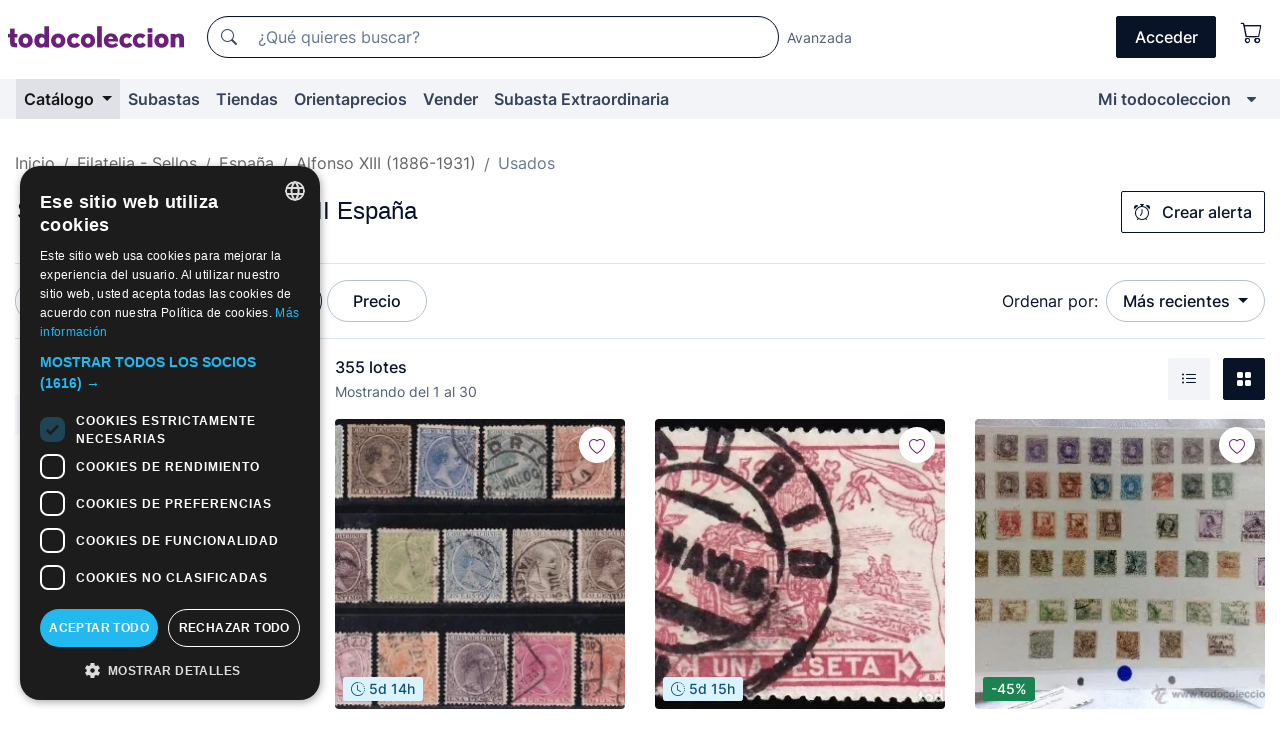

--- FILE ---
content_type: text/html;charset=UTF-8
request_url: https://www.todocoleccion.net/s/sellos-alfonso-xiii-usados/destacados
body_size: 20049
content:

<!DOCTYPE html>
<html lang="es">
<head><script>(function(w,i,g){w[g]=w[g]||[];if(typeof w[g].push=='function')w[g].push(i)})
(window,'GTM-N5BMJZR','google_tags_first_party');</script><script>(function(w,d,s,l){w[l]=w[l]||[];(function(){w[l].push(arguments);})('set', 'developer_id.dYzg1YT', true);
		w[l].push({'gtm.start':new Date().getTime(),event:'gtm.js'});var f=d.getElementsByTagName(s)[0],
		j=d.createElement(s);j.async=true;j.src='/1x4n/';
		f.parentNode.insertBefore(j,f);
		})(window,document,'script','dataLayer');</script>
<script>
if (typeof MutationObserver === 'undefined') {
var scriptTag = document.createElement('script');
scriptTag.src = "/assets/javascripts/vendor/mutationobserver.min.js";
// document.head.appendChild(scriptTag);
document.getElementsByTagName('head')[0].appendChild(scriptTag);
}
</script>
<meta http-equiv="Content-Type" content="text/html; charset=utf-8" />
<meta http-equiv="X-UA-Compatible" content="IE=edge">
<meta name="viewport" content="width=device-width, initial-scale=1">
<link rel="dns-prefetch" href="//pictures2.todocoleccion.net" />
<link rel="preconnect" href="https://assets2.todocoleccion.online" />
<link rel="preconnect" href="https://cloud10.todocoleccion.online" />
<link rel="shortcut icon" href="https://assets2.todocoleccion.online/assets/images/favicons/favicon.ico" type="image/x-icon" />
<script>
var MANGOPAY_CLIENT_ID = "todocoleccion";
var MANGOPAY_ENVIRONMENT = "PRODUCTION";
</script>
<meta name="description" content="La mayor variedad de Sellos Usados de Alfonso XIII de España está a la venta en todocoleccion. Compra y venta para coleccionistas. ¡Descúbrelo!" />
<meta name="robots" content="noindex,follow" />
<meta name="apple-itunes-app" content="app-id=892347440">
<meta name="google-play-app" content="app-id=com.package.android">
<title>Destacados de Sellos Usados de Alfonso XIII España | todocoleccion</title>
<link rel="stylesheet" type="text/css" href="https://assets2.todocoleccion.online/assets/stylesheets/font-inter.css?202601201044">
<link rel="stylesheet" type="text/css" href="https://assets2.todocoleccion.online/assets/stylesheets/tcbootstrap.css?202601201044" />
<link rel="stylesheet" type="text/css" href="https://assets2.todocoleccion.online/assets/stylesheets/application.css?202601201044" />
<link rel="stylesheet" type="text/css" href="https://assets2.todocoleccion.online/assets/stylesheets/zoconet-design-system.css?202601201044" />
<link rel="stylesheet" type="text/css" href="https://assets2.todocoleccion.online/assets/icons/font/bootstrap-icons.css?202601201044" />
<link rel="stylesheet" type="text/css" href="https://assets2.todocoleccion.online/assets/stylesheets/swiper.css?202601201044" />
<link rel="stylesheet" type="text/css" href="https://assets2.todocoleccion.online/assets/plugins/bootstrap-slider/bootstrap-slider.min.css?202601201044" />
<link rel="stylesheet" type="text/css" href="https://assets2.todocoleccion.online/assets/stylesheets/buscador.css?202601201044" />
<link rel="stylesheet" type="text/css" href="https://assets2.todocoleccion.online/assets/stylesheets/facetas.css?202601201044" />
<link rel="stylesheet" type="text/css" href="https://assets2.todocoleccion.online/assets/stylesheets/bootstrap-slider-custom.css?202601201044" />
<link rel="next" href="https://www.todocoleccion.net/s/sellos-alfonso-xiii-usados/destacados?P=2" />
<script type="text/javascript" src="https://assets2.todocoleccion.online/assets/javascripts/vendor/modernizr.js?202601211032">
</script>
<script type="text/javascript" src="https://cdn.jsdelivr.net/npm/@mangopay/vault-sdk@1.2.1/dist/umd/client.min.js"></script>
<link rel="apple-touch-icon" href="https://assets2.todocoleccion.online/assets/images/apple_touch_icons/apple-touch-icon-iphone-60x60.png">
<link rel="apple-touch-icon" sizes="60x60" href="https://assets2.todocoleccion.online/assets/images/apple_touch_icons/apple-touch-icon-ipad-76x76.png">
<link rel="apple-touch-icon" sizes="114x114" href="https://assets2.todocoleccion.online/assets/images/apple_touch_icons/apple-touch-icon-iphone-retina-120x120.png">
<link rel="apple-touch-icon" sizes="144x144" href="https://assets2.todocoleccion.online/assets/images/apple_touch_icons/apple-touch-icon-ipad-retina-152x152.png">
<meta name="apple-itunes-app" content="app-id=892347440">
<script>
var ASSETS_HOST = "https://assets2.todocoleccion.online";
var FINGERPRINT_IMAGES ="202512231041";
var FINGERPRINT_CSS ="202601201044";
</script>
<script>
dataLayer = [];
// Configuración cookieScript: Nos aseguramos que, al arrancar, por defecto estén denegadas las cookies,
// porque se nos queja Google de que ejecutamos cosas de recoplilación de datos antes de que el usuario pueda aceptar o denegar las cookies.
dataLayer.push(
'consent',
'default',
{
'ad_personalization': 'denied',
'ad_storage': 'denied',
'ad_user_data': 'denied',
'analytics_storage': 'denied',
'wait_for_update': 500
}
);
dataLayer.push({"loggedIn":false});
dataLayer.push({"esMovil":false});
dataLayer.push({"content_type":"listado"});
</script>
<script>(function(w,d,s,l,i){w[l]=w[l]||[];w[l].push({'gtm.start':
new Date().getTime(),event:'gtm.js'});var f=d.getElementsByTagName(s)[0],
j=d.createElement(s),dl=l!='dataLayer'?'&l='+l:'';j.async=true;j.src=
'https://www.googletagmanager.com/gtm.js?id='+i+dl;f.parentNode.insertBefore(j,f);
})(window,document,'script','dataLayer','GTM-N5BMJZR');</script>
<meta name="google-translate-customization" content="666371e4fcbb35ea-7d61682752185561-g881534783573c20e-15" />
<!-- CBWIRE Styles -->
<style >[wire\:loading][wire\:loading], [wire\:loading\.delay][wire\:loading\.delay], [wire\:loading\.inline-block][wire\:loading\.inline-block], [wire\:loading\.inline][wire\:loading\.inline], [wire\:loading\.block][wire\:loading\.block], [wire\:loading\.flex][wire\:loading\.flex], [wire\:loading\.table][wire\:loading\.table], [wire\:loading\.grid][wire\:loading\.grid], [wire\:loading\.inline-flex][wire\:loading\.inline-flex] {display: none;}[wire\:loading\.delay\.none][wire\:loading\.delay\.none], [wire\:loading\.delay\.shortest][wire\:loading\.delay\.shortest], [wire\:loading\.delay\.shorter][wire\:loading\.delay\.shorter], [wire\:loading\.delay\.short][wire\:loading\.delay\.short], [wire\:loading\.delay\.default][wire\:loading\.delay\.default], [wire\:loading\.delay\.long][wire\:loading\.delay\.long], [wire\:loading\.delay\.longer][wire\:loading\.delay\.longer], [wire\:loading\.delay\.longest][wire\:loading\.delay\.longest] {display: none;}[wire\:offline][wire\:offline] {display: none;}[wire\:dirty]:not(textarea):not(input):not(select) {display: none;}:root {--livewire-progress-bar-color: #2299dd;}[x-cloak] {display: none !important;}</style>
</head>
<body class="at-desktop">
<div id="wrap" class="pagina">
<span id="inicio">
</span>
<div id="header" role="banner" class="hidden-print">
<div id="cabecera" role="banner" class="hidden-print">
<div id="cabecera-top-container">
<div id="cabecera-top">
<div class="container p-0 p-md-3">
<div class="d-flex justify-content-between align-items-center">
<div class="cabecera-col col-side-user-menu">
<button wire:snapshot="&#x7b;&quot;data&quot;&#x3a;&#x7b;&#x7d;,&quot;memo&quot;&#x3a;&#x7b;&quot;id&quot;&#x3a;&quot;cf2023a9056c85a561ded0f99a7e5fb8&quot;,&quot;name&quot;&#x3a;&quot;cabecera&#x2f;SideUserMenuButton&quot;,&quot;path&quot;&#x3a;&quot;cabecera&#x2f;SideUserMenuButton&quot;,&quot;method&quot;&#x3a;&quot;GET&quot;,&quot;children&quot;&#x3a;&#x5b;&#x5d;,&quot;scripts&quot;&#x3a;&#x5b;&#x5d;,&quot;assets&quot;&#x3a;&#x5b;&#x5d;,&quot;isolate&quot;&#x3a;false,&quot;lazyLoaded&quot;&#x3a;false,&quot;lazyIsolated&quot;&#x3a;true,&quot;errors&quot;&#x3a;&#x5b;&#x5d;,&quot;locale&quot;&#x3a;&quot;en&quot;&#x7d;,&quot;checksum&quot;&#x3a;&quot;66D9DF526DF23DB848E622DC48F760402DDAD21A5332DBC0AAC8B7A7053E1258&quot;&#x7d;" wire:effects="[]" wire:id="cf2023a9056c85a561ded0f99a7e5fb8"
aria-controls="SideUserMenu"
aria-expanded="false"
data-toggle="modal"
data-target="#SideUserMenu"
title="Mostrar/ocultar menú de usuario"
type="button"
class="pl-5 btn-without-min-width btn btn-outline-primary"
style="border-width: 0px"
wire:click="$dispatch( 'update-side-user-menu-modal-body' )"
>
<span class="bi bi-list icon-header-menu fs-24"></span>
</button>
</div>
<div class="align-self-center d-none d-md-block logo-header">
<div id="cabecera-logo" class="mr-5 w-100">
<a
href="/"
title="todocoleccion - Compra venta y subasta de antigüedades, arte y coleccionismo"
class="d-inline-block py-3 d-flex align-items-center"
>
<span class="sprite1 sprite1-logotipo_tc"></span>
<span class="sr-only">todocoleccion: compra y venta de antigüedades y objetos de colección</span>
</a>
</div>
</div>
<div class="align-self-center order-3 ml-auto">
<div class="opciones_cab">
<ul id="cabecera-menu" class="d-flex flex-nowrap align-items-center list-inline user-isnt-loggedin">
<li id="btn-login" class="cabecera-menu-userlink list-inline-item d-none d-md-block mr-6">
<a
href="/acceder/?cod=ent&amp;encoded_back_url=true&amp;back_url=%2Fbuscador%3FRw%3D2%26sec%3Dsellos%2Dalfonso%2Dxiii%2Dusados%26mostrarseo%3Ddestacados"
id="cabecera-menu-login-link"
title="Acceder a Mi todocoleccion"
class="btn btn-primary no-underline text-color menu-link d-inline-block act-as-link"
rel="nofollow"
>
<span>
Acceder
</span>
</a>
</li>
<li wire:snapshot="&#x7b;&quot;data&quot;&#x3a;&#x7b;&#x7d;,&quot;memo&quot;&#x3a;&#x7b;&quot;id&quot;&#x3a;&quot;b3e0dcfde0efe387c56ca71a644e183d&quot;,&quot;name&quot;&#x3a;&quot;cabecera&#x2f;SideCartMenuButton&quot;,&quot;path&quot;&#x3a;&quot;cabecera&#x2f;SideCartMenuButton&quot;,&quot;method&quot;&#x3a;&quot;GET&quot;,&quot;children&quot;&#x3a;&#x7b;&quot;b3e0dcfde0efe387c56ca71a644e183d-0&quot;&#x3a;&#x5b;&quot;span&quot;,&quot;94315893cc56750b8e542a796d9b47ab&quot;&#x5d;&#x7d;,&quot;scripts&quot;&#x3a;&#x5b;&#x5d;,&quot;assets&quot;&#x3a;&#x5b;&#x5d;,&quot;isolate&quot;&#x3a;false,&quot;lazyLoaded&quot;&#x3a;false,&quot;lazyIsolated&quot;&#x3a;true,&quot;errors&quot;&#x3a;&#x5b;&#x5d;,&quot;locale&quot;&#x3a;&quot;en&quot;&#x7d;,&quot;checksum&quot;&#x3a;&quot;CB61E9925D37FA85B11F6A0C9558DAC36172BAA081F1752B14FFA73F8D96B847&quot;&#x7d;" wire:effects="[]" wire:id="b3e0dcfde0efe387c56ca71a644e183d" class="list-inline-item pl-4 pr-5 p-md-0 mr-md-3">
<button
title="Carrito de la compra"
type="button"
class="d-inline-block btn btn-ghost btn-outline-primary"
wire:click="$dispatch( 'update-side-cart-menu-modal-body' )"
>
<span wire:snapshot="&#x7b;&quot;data&quot;&#x3a;&#x7b;&quot;count&quot;&#x3a;0&#x7d;,&quot;memo&quot;&#x3a;&#x7b;&quot;id&quot;&#x3a;&quot;94315893cc56750b8e542a796d9b47ab&quot;,&quot;name&quot;&#x3a;&quot;shared&#x2f;BasketCount&quot;,&quot;path&quot;&#x3a;&quot;shared&#x2f;BasketCount&quot;,&quot;method&quot;&#x3a;&quot;GET&quot;,&quot;children&quot;&#x3a;&#x5b;&#x5d;,&quot;scripts&quot;&#x3a;&#x5b;&#x5d;,&quot;assets&quot;&#x3a;&#x5b;&#x5d;,&quot;isolate&quot;&#x3a;true,&quot;lazyLoaded&quot;&#x3a;false,&quot;lazyIsolated&quot;&#x3a;true,&quot;errors&quot;&#x3a;&#x5b;&#x5d;,&quot;locale&quot;&#x3a;&quot;en&quot;&#x7d;,&quot;checksum&quot;&#x3a;&quot;CB9750E2AFF999B0F2AB4E9BE78C095AC4D27D5688AB460A5C18A0338AE89595&quot;&#x7d;" wire:effects="&#x7b;&quot;listeners&quot;&#x3a;&#x5b;&quot;basket-count-updated&quot;&#x5d;&#x7d;" wire:id="94315893cc56750b8e542a796d9b47ab">
</span>
<i class="bi icon-cabecera-menu bi-cart"></i>
</button>
</li>
</ul>
</div>
</div>
<div id="buscador-header" class="flex-grow-1 order-sm-0 order-2 py-5 p-md-3">
<div class="w-100 buscador_cab" role="search">
<form action="/buscador" method="get" name="Buscador">
<input type="hidden" name="from" value="top">
<label for="buscador-general" class="sr-only">
Buscar:
</label>
<div class="input-group buscador-general input-group-search-primary d-flex flex-row justify-content-between align-items-start flex-nowrap w-100">
<div class="input-group-prepend">
<button
class="btn"
data-testid="search-button"
type="submit"
title="Buscador de todocoleccion"
>
<span class="bi bi-search"></span>
</button>
</div>
<input
type="search"
name="bu"
id="buscador-general"
value=""
class="form-control campo_buscar"
placeholder="¿Qué quieres buscar?"
title="¿Qué quieres buscar?"
/>
</div>
</form>
</div>
</div>
<div id="buscador-header-avanzado" class="flex-grow-1 d-none d-xl-block">
<a href="/buscador/turbo" id="buscador-avanzado-link" class="ml-0" rel="nofollow">
Avanzada
</a>
</div>
</div>
</div>
</div>
</div>
<div
id="cabecera-barra"
role="navigation"
class="navbar navbar-light navbar-expand bg-gray navbar-zoconet-main "
>
<div class="container">
<ul class="nav navbar-nav w-100 justify-content-between justify-content-md-start">
<li
class="active nav-item first-item dropdown"
>
<a wire:snapshot="&#x7b;&quot;data&quot;&#x3a;&#x7b;&quot;catalogo_path&quot;&#x3a;&quot;&#x2f;s&#x2f;catalogo&quot;&#x7d;,&quot;memo&quot;&#x3a;&#x7b;&quot;id&quot;&#x3a;&quot;eb5c8604aef0a94f571898027c9266ab&quot;,&quot;name&quot;&#x3a;&quot;shared.cabecera.MenuCatalogoButton&quot;,&quot;path&quot;&#x3a;&quot;shared.cabecera.MenuCatalogoButton&quot;,&quot;method&quot;&#x3a;&quot;GET&quot;,&quot;children&quot;&#x3a;&#x5b;&#x5d;,&quot;scripts&quot;&#x3a;&#x5b;&#x5d;,&quot;assets&quot;&#x3a;&#x5b;&#x5d;,&quot;isolate&quot;&#x3a;false,&quot;lazyLoaded&quot;&#x3a;false,&quot;lazyIsolated&quot;&#x3a;true,&quot;errors&quot;&#x3a;&#x5b;&#x5d;,&quot;locale&quot;&#x3a;&quot;en&quot;&#x7d;,&quot;checksum&quot;&#x3a;&quot;DAC54B0051FD2AE3F24BFD3CB590E7EEE284E8280786FCE0250C6994D92344B5&quot;&#x7d;" wire:effects="[]" wire:id="eb5c8604aef0a94f571898027c9266ab"
href="/s/catalogo"
title="Catálogo"
class="link-to-catalogo dropdown-toggle pull-left nav-link"
data-toggle="dropdown"
role="button"
aria-haspopup="true"
aria-expanded="false"
wire:click="$dispatch( 'update-menu-catalogo-dropdown-menu' )"
>
Catálogo
</a>
<div class="dropdown-menu dropdown-menu-catalogo z-index-max pt-6 pb-4">
<div wire:snapshot="&#x7b;&quot;data&quot;&#x3a;&#x7b;&quot;yet_loaded&quot;&#x3a;false,&quot;secciones&quot;&#x3a;&#x5b;&#x5d;&#x7d;,&quot;memo&quot;&#x3a;&#x7b;&quot;id&quot;&#x3a;&quot;54071074cefff35645134e71d26d1843&quot;,&quot;name&quot;&#x3a;&quot;shared.cabecera.MenuCatalogoDropdownMenu&quot;,&quot;path&quot;&#x3a;&quot;shared.cabecera.MenuCatalogoDropdownMenu&quot;,&quot;method&quot;&#x3a;&quot;GET&quot;,&quot;children&quot;&#x3a;&#x5b;&#x5d;,&quot;scripts&quot;&#x3a;&#x5b;&#x5d;,&quot;assets&quot;&#x3a;&#x5b;&#x5d;,&quot;isolate&quot;&#x3a;false,&quot;lazyLoaded&quot;&#x3a;false,&quot;lazyIsolated&quot;&#x3a;true,&quot;errors&quot;&#x3a;&#x5b;&#x5d;,&quot;locale&quot;&#x3a;&quot;en&quot;&#x7d;,&quot;checksum&quot;&#x3a;&quot;5AF72D495089B082106CE61E88DEBB6F2F70D12023DE6DB403A4912B66F8B379&quot;&#x7d;" wire:effects="&#x7b;&quot;listeners&quot;&#x3a;&#x5b;&quot;update-menu-catalogo-dropdown-menu&quot;&#x5d;&#x7d;" wire:id="54071074cefff35645134e71d26d1843">
<div wire:loading>
<div class="p-4">
<i class="icon text-muted icon-spinner icon-spin"></i>
</div>
</div>
<div class="list-group">
<div class="grid-list-group-catalog">
</div>
<div>
<a
href="/s/catalogo"
class="btn btn-outline-primary btn-ghost font-weight-bold p-4"
title="Ver todas las secciones"
>
Ver todas las secciones
<i class="bi bi-arrow-right"></i>
</a>
</div>
</div>
</div>
</div>
</li>
<li
class="nav-item d-none d-md-block"
>
<a
href="/subastas"
title="Subastas online"
class="nav-link"
>
Subastas
</a>
</li>
<li
class="nav-item d-none d-md-block"
>
<a
href="/tiendas"
title="Tiendas"
class="nav-link"
>
Tiendas
</a>
</li>
<li
class="nav-item d-none d-md-block"
>
<a
href="/orientaprecios"
title="Orientaprecios"
class="nav-link"
>
Orientaprecios
</a>
</li>
<li
class="nav-item second-item"
>
<a
href="/ayuda/vender"
title="Vender en todocoleccion"
class="nav-link"
>
Vender
</a>
</li>
<li
class="nav-item d-none d-md-block"
>
<a
href="/s/catalogo?M=e&O=sp"
title="Subasta Extraordinaria"
class="nav-link"
>
Subasta Extraordinaria
</a>
</li>
<li
class="nav-item last-item ml-sm-auto"
>
<a
href="/mitc"
title="Mi todocoleccion."
class="nav-link"
>
Mi todocoleccion
</a>
</li>
<li class="nav-item visible-md visible-lg mitc_mostrar">
<a
href="/mitc?mostrarbmtc"
title="Mostrar Barra Mi todocoleccion."
class="nav-link"
>
<span class="hidden">
Mostrar Barra Mi todocoleccion
</span><i class="icon icon-caret-down"></i>
</a>
</li>
</ul>
</div>
</div>
</div>
</div>
<div id="page-content">
<div id="page-content-fullwidth">
</div>
<div class="container">
<div id="react-breadcrumbs">
<div
class=" mt-7"
style="height: 40px"
>
<div class="swiper">
<div class="swiper-container" data-initialSlide="4">
<ul
class="
breadcrumb
flex-nowrap
swiper-wrapper
m-0
"
>
<li
class="breadcrumb-item swiper-slide"
style="width: auto"
>
<a href="/" title="Página de inicio" class="breadcrumb-link">
<span>
Inicio
</span>
</a>
</li>
<li
class="breadcrumb-item swiper-slide"
style="width: auto"
>
<a href="/s/filatelia-sellos/destacados" title=" Filatelia - Sellos" class="breadcrumb-link">
<span> Filatelia - Sellos</span>
</a>
</li>
<li
class="breadcrumb-item swiper-slide"
style="width: auto"
>
<a href="/s/sellos-espana/destacados" title="Espa&ntilde;a" class="breadcrumb-link">
<span>España</span>
</a>
</li>
<li
class="breadcrumb-item swiper-slide"
style="width: auto"
>
<a href="/s/sellos-alfonso-xiii/destacados" title="Alfonso XIII &#x28;1886-1931&#x29;" class="breadcrumb-link">
<span>Alfonso XIII (1886-1931)</span>
</a>
</li>
<li
class="active breadcrumb-item swiper-slide"
style="width: auto"
>
<span class="breadcrumb-nolink">Usados</span>
</li>
</ul>
</div>
</div>
</div>
</div>
<script type="application/ld+json">
{"itemListElement":[{"item":{"@id":"/","name":"Inicio"},"position":1,"@type":"ListItem"},{"item":{"@id":"/s/filatelia-sellos/destacados","name":" Filatelia - Sellos"},"position":2,"@type":"ListItem"},{"item":{"@id":"/s/sellos-espana/destacados","name":"España"},"position":3,"@type":"ListItem"},{"item":{"@id":"/s/sellos-alfonso-xiii/destacados","name":"Alfonso XIII (1886-1931)"},"position":4,"@type":"ListItem"},{"item":{"@id":"","name":"Usados"},"position":5,"@type":"ListItem"}],"@context":"https://schema.org","@type":"BreadcrumbList"}
</script>
<div id="layout-buscador-header" class="margin-bottom">
<div class="block-with-button-at-right mb-6">
<div>
<h1 class="h1_seccion buscador-empty_search">
<div class="buscador-_h1_seccion fs-20 font-weight-bold text-gray-900 fs-lg-24">
Sellos Usados de Alfonso XIII España
</div>
</h1>
</div>
<div class="hidden-xs hidden-sm button-container">
<div wire:snapshot="&#x7b;&quot;data&quot;&#x3a;&#x7b;&quot;seccion_id&quot;&#x3a;2196,&quot;alert_has_been_created&quot;&#x3a;false,&quot;catalog_alert_id&quot;&#x3a;0&#x7d;,&quot;memo&quot;&#x3a;&#x7b;&quot;id&quot;&#x3a;&quot;d34b793a4ef5244807a75cabec560343&quot;,&quot;name&quot;&#x3a;&quot;buscador&#x2f;default&#x2f;AlertButtonCatalog&quot;,&quot;path&quot;&#x3a;&quot;buscador&#x2f;default&#x2f;AlertButtonCatalog&quot;,&quot;method&quot;&#x3a;&quot;GET&quot;,&quot;children&quot;&#x3a;&#x5b;&#x5d;,&quot;scripts&quot;&#x3a;&#x5b;&#x5d;,&quot;assets&quot;&#x3a;&#x5b;&#x5d;,&quot;isolate&quot;&#x3a;false,&quot;lazyLoaded&quot;&#x3a;false,&quot;lazyIsolated&quot;&#x3a;true,&quot;errors&quot;&#x3a;&#x5b;&#x5d;,&quot;locale&quot;&#x3a;&quot;en&quot;&#x7d;,&quot;checksum&quot;&#x3a;&quot;6DD9273C2F9F1F57DAC398D58F9A2031E5BE9955404EBD6B6E26A793C87E24ED&quot;&#x7d;" wire:effects="&#x7b;&quot;listeners&quot;&#x3a;&#x5b;&quot;catalog-alert-was-deleted&quot;,&quot;catalog-alert-was-created&quot;&#x5d;&#x7d;" wire:id="d34b793a4ef5244807a75cabec560343">
<button
class="btn btn-outline-primary js-crear-alerta-catalogo btn-block-only-xs"
data-nuevo-usuario-accion-tipo="1"
data-nuevo-usuario-accion-valor="2196"
data-seccion="2196"
wire:click="createCatalogAlert()"
wire:requirelogin
>
<i class="bi btn-icon-left bi-alarm"></i>
Crear alerta
</button>
</div>
</div>
</div>
</div>
<nav class="d-sm-flex justify-content-between d-block sticky-top bg-white border-top border-bottom mb-5" id="menu-listado">
<div data-testid="buscador-default-fast_filters" class="d-sm-flex py-4 py-sm-5">
<div class="btn-group d-block d-sm-inline mr-2" role="group">
<div
id="react-BuscadorFilters"
class="button-container"
data-props="&#x7b;&quot;favourite_sellers&quot;&#x3a;&#x5b;&#x5d;,&quot;search_bean&quot;&#x3a;&#x7b;&quot;provincia&quot;&#x3a;&quot;0&quot;,&quot;seccion_subdominio&quot;&#x3a;&quot;sellos-alfonso-xiii-usados&quot;,&quot;seccion_id&quot;&#x3a;2196,&quot;full_name&quot;&#x3a;null,&quot;facets_selected&quot;&#x3a;&#x5b;&#x5d;,&quot;pago_tc&quot;&#x3a;false,&quot;is_extra_auction_available&quot;&#x3a;true,&quot;horas&quot;&#x3a;&quot;0&quot;,&quot;estado&quot;&#x3a;false,&quot;catalog_path&quot;&#x3a;&quot;&#x2f;s&#x2f;catalogo&quot;,&quot;pais&quot;&#x3a;&quot;&quot;,&quot;from&quot;&#x3a;&quot;&quot;,&quot;navegacion&quot;&#x3a;&quot;g&quot;,&quot;mostrar&quot;&#x3a;&quot;t&quot;,&quot;identificador&quot;&#x3a;null,&quot;condicion&quot;&#x3a;&quot;&quot;,&quot;facets&quot;&#x3a;&#x5b;&#x5d;,&quot;tiendas&quot;&#x3a;null,&quot;is_extra_auction_tematic&quot;&#x3a;false,&quot;soloconenviogratis&quot;&#x3a;null,&quot;preciodesde&quot;&#x3a;null,&quot;orden&quot;&#x3a;&quot;r&quot;,&quot;seccion_titulo&quot;&#x3a;&quot;Usados&quot;,&quot;preciohasta&quot;&#x3a;null,&quot;tienda&quot;&#x3a;null,&quot;filtrar_por_vendedor_favorito&quot;&#x3a;false,&quot;id_pais&quot;&#x3a;0,&quot;is_seller_or_shop_catalog&quot;&#x3a;false&#x7d;,&quot;filters_applied_count&quot;&#x3a;2,&quot;total_lots_found&quot;&#x3a;355&#x7d;"
>
</div>
</div>
<div class="d-none d-lg-inline">
<div class="btn-group">
<div class="dropdown">
<div class="btn-embedding">
<button
aria-expanded="false"
class="btn btn-filter dropdown-toggle active"
data-toggle="dropdown"
data-target="dropdown-menu-sales-modality"
id="dropdown-menu-button-sales-modality"
type="button"
>
Destacados
</button>
<div
aria-labelledby="dropdown-menu-button-sales-modality"
class="dropdown-menu"
id="dropdown-menu-sales-modality"
>
<button
class="dropdown-item"
data-obfuscated-link
data-href="/s/sellos-alfonso-xiii-usados/venta-directa"
title="Lotes en venta directa"
type="button"
>
Venta directa
</button>
<a
class="dropdown-item"
href="/s/sellos-alfonso-xiii-usados/subastas"
title="Lotes en subasta"
type="button"
>
Subasta
</a>
<span
class="dropdown-item active"
title="Lotes destacados"
>
Destacados
</span>
<button
class="dropdown-item"
data-obfuscated-link
data-href="/s/sellos-alfonso-xiii-usados/descuentos"
title="Lotes con descuento"
type="button"
>
Con descuento
</button>
<a
class="dropdown-item"
href="/s/sellos-alfonso-xiii-usados/destacados?M=e"
title="Lotes en Subasta Extraordinaria"
type="button"
>
Subasta Extraordinaria
</a>
</div>
<a
type="button"
class="btn btn-embedded"
href="/s/sellos-alfonso-xiii-usados"
title="Quitar filtro de modalidad de venta"
>
<i class="bi bi-x-circle-fill"></i>
</a>
</div>
</div>
</div>
<div class="btn-group">
<div class="dropdown" id="modal-range-price">
<div class="any">
<button
aria-expanded="false"
class="btn btn-filter "
id="dropdown-menu-button-range-price"
type="button"
>
Precio
</button>
</div>
<div
aria-labelledby="dropdown-menu-button-range-price"
class="dropdown-menu px-3"
id="buscador-default-fast_filters-modal_range_price"
data-testid="buscador-price-modal"
style="width: 380px"
>
<div class="modal-body">
<div class="mb-6">
<input
id="ex2"
type="text"
value=""
data-slider-min="0"
data-slider-max="4000"
data-slider-step="1"
data-slider-value="[0,4000]"
data-slider-tooltip="hide"
/>
</div>
<form
action="/s/sellos-alfonso-xiii-usados/destacados"
id="modal-range-price-form"
method="get"
name="RangePriceForm"
>
<div class="form-row">
<div class="form-group col-md-6">
<label for="modal-range-pricedesde">Desde</label>
<div class="input-group-with-icons right-icon input-group">
<input
autocomplete="off"
class="form-control"
id="modal-range-pricedesde"
inputmode="numeric"
min="0"
name="preciodesde"
placeholder="0"
step="1"
type="number"
value=""
>
<div class="input-group-append">
<span class="input-group-text"><span class="bi bi-currency-euro"></span></span>
</div>
</div>
</div>
<div class="form-group col-md-6">
<label for="modal-range-pricehasta">Hasta</label>
<div class="input-group-with-icons right-icon input-group">
<input
autocomplete="off"
class="form-control"
id="modal-range-pricehasta"
inputmode="numeric"
min="0"
name="preciohasta"
placeholder="Sin límite"
step="1"
type="number"
value=""
>
<div class="input-group-append">
<span class="input-group-text"><span class="bi bi-currency-euro"></span></span>
</div>
</div>
</div>
</div>
<div id="error-precio" class="invalid-feedback">
</div>
</form>
</div>
<div class="modal-footer">
<button type="button" class="btn btn-secondary" id="dropdown-close-menu-button-range-price">
Cancelar
</button>
<button type="submit" class="btn btn-primary" id="dropdown-submit-menu-button-range-price" form="modal-range-price-form">
Aplicar
</button>
</div>
</div>
</div>
</div>
</div>
</div>
<div class="d-none d-sm-inline py-4 py-sm-5">
<div class="d-flex align-items-center">
<label class="mr-3 my-0" id="sort-by--" for="dropdown-menu-button-sort-by--">
Ordenar por:
</label>
<div class="dropdown" aria-labelled-by="sort-by--">
<button
aria-expanded="false"
class="btn btn-filter dropdown-toggle"
data-testid="dropdown-menu-button-sort-by"
data-toggle="dropdown"
id="dropdown-menu-button-sort-by--"
type="button"
>
Más recientes
</button>
<div
aria-labelledby="dropdown-menu-button-sort-by--"
class="z-index-1020 dropdown-menu dropdown-menu-right"
data-testid="dropdown-menu-select-order-by"
>
<button class="dropdown-item active" data-href="/s/sellos-alfonso-xiii-usados/destacados" onclick="location = this.dataset.href" type="button"
>
Más recientes
</button>
<button class="dropdown-item" data-href="/s/sellos-alfonso-xiii-usados/destacados?O=a" onclick="location = this.dataset.href" type="button"
>
Más antiguos
</button>
<button class="dropdown-item" data-href="/s/sellos-alfonso-xiii-usados/destacados?O=d" onclick="location = this.dataset.href" type="button"
>
Mejores descuentos
</button>
<button class="dropdown-item" data-href="/s/sellos-alfonso-xiii-usados/destacados?O=df" onclick="location = this.dataset.href" type="button"
>
Descuentos por caducidad
</button>
<button class="dropdown-item" data-href="/s/sellos-alfonso-xiii-usados/destacados?O=c" onclick="location = this.dataset.href" type="button"
>
Más consultados hoy
</button>
<button class="dropdown-item" data-href="/s/sellos-alfonso-xiii-usados/destacados?O=menos" onclick="location = this.dataset.href" type="button"
>
Precio menor
</button>
<button class="dropdown-item" data-href="/s/sellos-alfonso-xiii-usados/destacados?O=mas" onclick="location = this.dataset.href" type="button"
>
Precio mayor
</button>
<button class="dropdown-item" data-href="/s/sellos-alfonso-xiii-usados/destacados?O=seg" onclick="location = this.dataset.href" type="button"
>
Más seguimientos
</button>
</div>
</div>
</div>
</div>
</nav>
<div class="row">
<div class="col-lg-9 order-lg-2" role="main">
<div class="row mb-3 mb-md-5">
<div class="col align-self-center">
<div
class="font-weight-bold fs-16 text-gray-900"
data-testid="lotesencontrados"
>
355 lotes
</div>
<span class="fs-14 text-gray-600">
Mostrando del
1
al
30
</span>
</div>
<div class="col text-right align-self-center">
<span class="mr-3">
<button
class="btn btn btn-without-min-width btn-secondary"
data-href="/s/sellos-alfonso-xiii-usados/destacados?N=i"
data-obfuscated-link
title="Ver lotes como un listado"
type="button"
>
<span class="bi bi-list-ul"></span>
<span class="sr-only">
Listado
</span>
</button>
</span>
<button
class="btn btn-primary btn btn-without-min-width btn-primary"
data-href="/s/sellos-alfonso-xiii-usados/destacados"
data-obfuscated-link
title="Ver lotes en galería"
type="button"
>
<span class="bi bi-grid-fill"></span>
<span class="sr-only">
Galería de fotos
</span>
</button>
</div>
</div>
<div id="buscador-lote-items-container" class="ga-track-catn1">
<div class="card-lotes-in-gallery">
<div class="card-lote card-lote-as-gallery" data-testid="633817899">
<div class="position-relative">
<div class="mb-3 mb-sm-4 position-relative">
<div class="at-corner-top-right over-stretched-link">
<div class="follow-lote-button lotes-enlaces-rapidos mr-0 mr-md-1">
<button
class="d-flex justify-content-center align-items-center text-brand bg-white border-0 rounded-circle lotes_enlaces_rapidos-button btn-circle clickeable isnt-active js-followup ga-track-click-in-poner-en-seguimiento"
id="corazon-633817899"
onClick=""
data-ajax="/api/seguimientos/create?id=633817899"
data-require-login="true"
data-id_lote="633817899" data-nuevo-usuario-accion-tipo="0"
data-nuevo-usuario-accion-valor="633817899" rel="nofollow" title="Seguir"
type="button"
>
<i class="bi lotes_enlaces_rapidos-icon js-icon-seguimiento inline-block bi-heart"></i>
</button>
</div>
</div>
<picture>
<source media="(max-width: 375px)" srcset="https://cloud10.todocoleccion.online/sellos-alfonso-XIII/tc/2026/01/20/18/633817899.webp?size=165x165&crop=true" type="image/webp">
<source media="(max-width: 375px)" srcset="https://cloud10.todocoleccion.online/sellos-alfonso-XIII/tc/2026/01/20/18/633817899.jpg?size=165x165&crop=true">
<source media="(min-width: 376px)" srcset="https://cloud10.todocoleccion.online/sellos-alfonso-XIII/tc/2026/01/20/18/633817899.webp?size=292x292&crop=true" type="image/webp">
<source media="(min-width: 376px)" srcset="https://cloud10.todocoleccion.online/sellos-alfonso-XIII/tc/2026/01/20/18/633817899.jpg?size=292x292&crop=true">
<img src="https://cloud10.todocoleccion.online/sellos-alfonso-XIII/tc/2026/01/20/18/633817899.jpg?size=292x292&crop=true" title="ESPA&Ntilde;A,&#x20;1889-1901&#x20;EDIFIL&#x20;N&ordm;&#x20;213&#x20;&#x2f;&#x20;228,&#x20;Alfonso&#x20;XIII,&#x20;Tipo&#x20;Pelon,&#x20;&#x5b;Serie&#x20;completa.&#x5d;" alt="Sellos&#x3a;&#x20;ESPA&Ntilde;A,&#x20;1889-1901&#x20;EDIFIL&#x20;N&ordm;&#x20;213&#x20;&#x2f;&#x20;228,&#x20;Alfonso&#x20;XIII,&#x20;Tipo&#x20;Pelon,&#x20;&#x5b;Serie&#x20;completa.&#x5d;" width="292" height="292" class="img-fluid card-lote-main-image rounded-sm" />
</picture>
<span class="badge card-badge-lote badge-extra"><i class="bi bi-clock-history"></i> <span wire:snapshot="&#x7b;&quot;data&quot;&#x3a;&#x7b;&quot;auction_datetime_end&quot;&#x3a;&quot;January,&#x20;27&#x20;2026&#x20;18&#x3a;31&#x3a;00&#x20;&#x2b;0100&quot;&#x7d;,&quot;memo&quot;&#x3a;&#x7b;&quot;id&quot;&#x3a;&quot;2f7d84589b62ee33520680c03c319040&quot;,&quot;name&quot;&#x3a;&quot;shared&#x2f;AuctionTimeRemaining&quot;,&quot;path&quot;&#x3a;&quot;shared&#x2f;AuctionTimeRemaining&quot;,&quot;method&quot;&#x3a;&quot;GET&quot;,&quot;children&quot;&#x3a;&#x5b;&#x5d;,&quot;scripts&quot;&#x3a;&#x5b;&#x5d;,&quot;assets&quot;&#x3a;&#x5b;&#x5d;,&quot;isolate&quot;&#x3a;false,&quot;lazyLoaded&quot;&#x3a;false,&quot;lazyIsolated&quot;&#x3a;true,&quot;errors&quot;&#x3a;&#x5b;&#x5d;,&quot;locale&quot;&#x3a;&quot;en&quot;&#x7d;,&quot;checksum&quot;&#x3a;&quot;28998CC7721CFC78E4D0FB19AC595D97515957E5000B040161A554BBDB3EEF6C&quot;&#x7d;" wire:effects="[]" wire:id="2f7d84589b62ee33520680c03c319040" wire:poll.3600s.visible>
5d&nbsp;14h
</span></span>
</div>
<div>
<h2 class="mb-2">
<a
id="lot-title-633817899"
href="/sellos-alfonso-XIII/espana-1889-1901-edifil-n-213-228-alfonso-xiii-tipo-pelon-serie-completa~x633817899"
class="line-clamp fs-16 no-underline text-gray-800 font-weight-normal stretched-link ga-track-click-catn1 js-over_image js-lot-titles"
title="ESPA&Ntilde;A,&#x20;1889-1901&#x20;EDIFIL&#x20;N&ordm;&#x20;213&#x20;&#x2f;&#x20;228,&#x20;Alfonso&#x20;XIII,&#x20;Tipo&#x20;Pelon,&#x20;&#x5b;Serie&#x20;completa.&#x5d;"
data-id-lote="633817899" data-image-url="https://cloud10.todocoleccion.online/sellos-alfonso-XIII/tc/2026/01/20/18/633817899.webp"
>
ESPA&Ntilde;A, 1889-1901 EDIFIL N&ordm; 213 &#x2f; 228, Alfonso XIII, Tipo Pelon, &#x5b;Serie completa.&#x5d;
</a>
</h2>
</div>
<div id="foto633817899" class="full-size d-none d-lg-block d-xl-block"></div>
</div>
<div>
<div class="mb-3">
<span class="fs-14 text-gray-500 line-clamp-1">Sellos Usados de Alfonso XIII España</span>
</div>
<div class="d-flex align-items-center flex-wrap">
<span class="text-brand fs-16 mr-2">
<i class="bi bi-award-fill"></i>
</span>
<span class="card-price fs-18 fs-lg-20 font-weight-bold text-gray-900 mr-2">
0,01 €
</span>
</div>
<div class="text-gray-600 fs-14 font-weight-normal">
1 puja
</div>
</div>
</div><div class="card-lote card-lote-as-gallery" data-testid="633630919">
<div class="position-relative">
<div class="mb-3 mb-sm-4 position-relative">
<div class="at-corner-top-right over-stretched-link">
<div class="follow-lote-button lotes-enlaces-rapidos mr-0 mr-md-1">
<button
class="d-flex justify-content-center align-items-center text-brand bg-white border-0 rounded-circle lotes_enlaces_rapidos-button btn-circle clickeable isnt-active js-followup ga-track-click-in-poner-en-seguimiento"
id="corazon-633630919"
onClick=""
data-ajax="/api/seguimientos/create?id=633630919"
data-require-login="true"
data-id_lote="633630919" data-nuevo-usuario-accion-tipo="0"
data-nuevo-usuario-accion-valor="633630919" rel="nofollow" title="Seguir"
type="button"
>
<i class="bi lotes_enlaces_rapidos-icon js-icon-seguimiento inline-block bi-heart"></i>
</button>
</div>
</div>
<picture>
<source media="(max-width: 375px)" srcset="https://cloud10.todocoleccion.online/sellos-alfonso-XIII/tc/2026/01/20/14/633630919.webp?size=165x165&crop=true" type="image/webp">
<source media="(max-width: 375px)" srcset="https://cloud10.todocoleccion.online/sellos-alfonso-XIII/tc/2026/01/20/14/633630919.jpg?size=165x165&crop=true">
<source media="(min-width: 376px)" srcset="https://cloud10.todocoleccion.online/sellos-alfonso-XIII/tc/2026/01/20/14/633630919.webp?size=292x292&crop=true" type="image/webp">
<source media="(min-width: 376px)" srcset="https://cloud10.todocoleccion.online/sellos-alfonso-XIII/tc/2026/01/20/14/633630919.jpg?size=292x292&crop=true">
<img src="https://cloud10.todocoleccion.online/sellos-alfonso-XIII/tc/2026/01/20/14/633630919.jpg?size=292x292&crop=true" title="ESPA&Ntilde;A,&#x20;1905&#x20;EDIFIL&#x20;N&ordm;&#x20;264,&#x20;1&#x20;pts.&#x20;Carm&iacute;n,&#x20;&#x5b;BIEN&#x20;CENTRADO.&#x5d;" alt="Sellos&#x3a;&#x20;ESPA&Ntilde;A,&#x20;1905&#x20;EDIFIL&#x20;N&ordm;&#x20;264,&#x20;1&#x20;pts.&#x20;Carm&iacute;n,&#x20;&#x5b;BIEN&#x20;CENTRADO.&#x5d;" width="292" height="292" class="img-fluid card-lote-main-image rounded-sm" />
</picture>
<span class="badge card-badge-lote badge-extra"><i class="bi bi-clock-history"></i> <span wire:snapshot="&#x7b;&quot;data&quot;&#x3a;&#x7b;&quot;auction_datetime_end&quot;&#x3a;&quot;January,&#x20;27&#x20;2026&#x20;19&#x3a;33&#x3a;00&#x20;&#x2b;0100&quot;&#x7d;,&quot;memo&quot;&#x3a;&#x7b;&quot;id&quot;&#x3a;&quot;5d87cda334a4f831dbfce4b9c55061a5&quot;,&quot;name&quot;&#x3a;&quot;shared&#x2f;AuctionTimeRemaining&quot;,&quot;path&quot;&#x3a;&quot;shared&#x2f;AuctionTimeRemaining&quot;,&quot;method&quot;&#x3a;&quot;GET&quot;,&quot;children&quot;&#x3a;&#x5b;&#x5d;,&quot;scripts&quot;&#x3a;&#x5b;&#x5d;,&quot;assets&quot;&#x3a;&#x5b;&#x5d;,&quot;isolate&quot;&#x3a;false,&quot;lazyLoaded&quot;&#x3a;false,&quot;lazyIsolated&quot;&#x3a;true,&quot;errors&quot;&#x3a;&#x5b;&#x5d;,&quot;locale&quot;&#x3a;&quot;en&quot;&#x7d;,&quot;checksum&quot;&#x3a;&quot;3E1066F6525028DA72885DF5AF62E2821867D65337689348FAE6F823CDA357B8&quot;&#x7d;" wire:effects="[]" wire:id="5d87cda334a4f831dbfce4b9c55061a5" wire:poll.3600s.visible>
5d&nbsp;15h
</span></span>
</div>
<div>
<h2 class="mb-2">
<a
id="lot-title-633630919"
href="/sellos-alfonso-XIII/espana-1905-edifil-n-264-1-pts-carmin-bien-centrado~x633630919"
class="line-clamp fs-16 no-underline text-gray-800 font-weight-normal stretched-link ga-track-click-catn1 js-over_image js-lot-titles"
title="ESPA&Ntilde;A,&#x20;1905&#x20;EDIFIL&#x20;N&ordm;&#x20;264,&#x20;1&#x20;pts.&#x20;Carm&iacute;n,&#x20;&#x5b;BIEN&#x20;CENTRADO.&#x5d;"
data-id-lote="633630919" data-image-url="https://cloud10.todocoleccion.online/sellos-alfonso-XIII/tc/2026/01/20/14/633630919.webp"
>
ESPA&Ntilde;A, 1905 EDIFIL N&ordm; 264, 1 pts. Carm&iacute;n, &#x5b;BIEN CENTRADO.&#x5d;
</a>
</h2>
</div>
<div id="foto633630919" class="full-size d-none d-lg-block d-xl-block"></div>
</div>
<div>
<div class="mb-3">
<span class="fs-14 text-gray-500 line-clamp-1">Sellos Usados de Alfonso XIII España</span>
</div>
<div class="d-flex align-items-center flex-wrap">
<span class="text-brand fs-16 mr-2">
<i class="bi bi-award-fill"></i>
</span>
<span class="card-price fs-18 fs-lg-20 font-weight-bold text-gray-900 mr-2">
0,16 €
</span>
</div>
<div class="text-gray-600 fs-14 font-weight-normal">
5 pujas
</div>
</div>
</div><div class="card-lote card-lote-as-gallery" data-testid="36077843">
<div class="position-relative">
<div class="mb-3 mb-sm-4 position-relative">
<div class="at-corner-top-right over-stretched-link">
<div class="follow-lote-button lotes-enlaces-rapidos mr-0 mr-md-1">
<button
class="d-flex justify-content-center align-items-center text-brand bg-white border-0 rounded-circle lotes_enlaces_rapidos-button btn-circle clickeable isnt-active js-followup ga-track-click-in-poner-en-seguimiento"
id="corazon-36077843"
onClick=""
data-ajax="/api/seguimientos/create?id=36077843"
data-require-login="true"
data-id_lote="36077843" data-nuevo-usuario-accion-tipo="0"
data-nuevo-usuario-accion-valor="36077843" rel="nofollow" title="Seguir"
type="button"
>
<i class="bi lotes_enlaces_rapidos-icon js-icon-seguimiento inline-block bi-heart"></i>
</button>
</div>
</div>
<picture>
<source media="(max-width: 375px)" srcset="https://cloud10.todocoleccion.online/sellos-alfonso-XIII/tc/2013/03/03/36077843.webp?size=165x165&crop=true" type="image/webp">
<source media="(max-width: 375px)" srcset="https://cloud10.todocoleccion.online/sellos-alfonso-XIII/tc/2013/03/03/36077843.jpg?size=165x165&crop=true">
<source media="(min-width: 376px)" srcset="https://cloud10.todocoleccion.online/sellos-alfonso-XIII/tc/2013/03/03/36077843.webp?size=292x292&crop=true" type="image/webp">
<source media="(min-width: 376px)" srcset="https://cloud10.todocoleccion.online/sellos-alfonso-XIII/tc/2013/03/03/36077843.jpg?size=292x292&crop=true">
<img src="https://cloud10.todocoleccion.online/sellos-alfonso-XIII/tc/2013/03/03/36077843.jpg?size=292x292&crop=true" title="CIRCA&#x20;1889-1948.-&#x20;HOJA&#x20;CON&#x20;COLECCI&Oacute;N&#x20;DE&#x20;CINCUENTA&#x20;Y&#x20;UN&#x20;SELLOS&#x20;DE&#x20;LA&#x20;&Eacute;POCA." alt="Sellos&#x3a;&#x20;CIRCA&#x20;1889-1948.-&#x20;HOJA&#x20;CON&#x20;COLECCI&Oacute;N&#x20;DE&#x20;CINCUENTA&#x20;Y&#x20;UN&#x20;SELLOS&#x20;DE&#x20;LA&#x20;&Eacute;POCA." width="292" height="292" class="img-fluid card-lote-main-image rounded-sm" />
</picture>
<span class="badge card-badge-lote badge-success">-45%</span>
</div>
<div>
<h2 class="mb-2">
<a
id="lot-title-36077843"
href="/sellos-alfonso-XIII/circa-1889-1948-hoja-coleccion-cincuenta-un-sellos-epoca~x36077843"
class="line-clamp fs-16 no-underline text-gray-800 font-weight-normal stretched-link ga-track-click-catn1 js-over_image js-lot-titles"
title="CIRCA&#x20;1889-1948.-&#x20;HOJA&#x20;CON&#x20;COLECCI&Oacute;N&#x20;DE&#x20;CINCUENTA&#x20;Y&#x20;UN&#x20;SELLOS&#x20;DE&#x20;LA&#x20;&Eacute;POCA."
data-id-lote="36077843" data-image-url="https://cloud10.todocoleccion.online/sellos-alfonso-XIII/tc/2013/03/03/36077843.webp"
>
CIRCA 1889-1948.- HOJA CON COLECCI&Oacute;N DE CINCUENTA Y UN SELLOS DE LA &Eacute;POCA.
</a>
</h2>
</div>
<div id="foto36077843" class="full-size d-none d-lg-block d-xl-block"></div>
</div>
<div>
<div class="mb-3">
<span class="fs-14 text-gray-500 line-clamp-1">Sellos Usados de Alfonso XIII España</span>
</div>
<div class="d-flex align-items-center flex-wrap">
<span class="text-brand fs-16 mr-2">
<i class="bi bi-award-fill"></i>
</span>
<span class="card-price fs-18 fs-lg-20 font-weight-bold text-gray-900 mr-2">
16,50 €
</span>
<strike class="card-offer-price fs-14 text-gray-600">
30,00 €
</strike>
</div>
<div class="text-gray-600 fs-14 font-weight-normal">
Admite ofertas
</div>
</div>
</div><div class="card-lote card-lote-as-gallery" data-testid="450467432">
<div class="position-relative">
<div class="mb-3 mb-sm-4 position-relative">
<div class="at-corner-top-right over-stretched-link">
<div class="follow-lote-button lotes-enlaces-rapidos mr-0 mr-md-1">
<button
class="d-flex justify-content-center align-items-center text-brand bg-white border-0 rounded-circle lotes_enlaces_rapidos-button btn-circle clickeable isnt-active js-followup ga-track-click-in-poner-en-seguimiento"
id="corazon-450467432"
onClick=""
data-ajax="/api/seguimientos/create?id=450467432"
data-require-login="true"
data-id_lote="450467432" data-nuevo-usuario-accion-tipo="0"
data-nuevo-usuario-accion-valor="450467432" rel="nofollow" title="Seguir"
type="button"
>
<i class="bi lotes_enlaces_rapidos-icon js-icon-seguimiento inline-block bi-heart"></i>
</button>
</div>
</div>
<picture>
<source media="(max-width: 375px)" srcset="https://cloud10.todocoleccion.online/sellos-alfonso-XIII/tc/2023/12/07/11/450467432_565093992_tcimg_843564B4.webp?size=165x165&crop=true" type="image/webp">
<source media="(max-width: 375px)" srcset="https://cloud10.todocoleccion.online/sellos-alfonso-XIII/tc/2023/12/07/11/450467432_565093992_tcimg_843564B4.jpg?size=165x165&crop=true">
<source media="(min-width: 376px)" srcset="https://cloud10.todocoleccion.online/sellos-alfonso-XIII/tc/2023/12/07/11/450467432_565093992_tcimg_843564B4.webp?size=292x292&crop=true" type="image/webp">
<source media="(min-width: 376px)" srcset="https://cloud10.todocoleccion.online/sellos-alfonso-XIII/tc/2023/12/07/11/450467432_565093992_tcimg_843564B4.jpg?size=292x292&crop=true">
<img src="https://cloud10.todocoleccion.online/sellos-alfonso-XIII/tc/2023/12/07/11/450467432_565093992_tcimg_843564B4.jpg?size=292x292&crop=true" title="Espa&ntilde;a&#x20;sellos&#x20;Ferrocarril&#x20;a&ntilde;o&#x20;1930&#x20;Edifil&#x20;483&#x2f;8&#x20;serie&#x20;Aerea&#x20;completa&#x20;sellos&#x20;nuevos&#x20;&#x2a;chanela&#x20;sombras" alt="Sellos&#x3a;&#x20;Espa&ntilde;a&#x20;sellos&#x20;Ferrocarril&#x20;a&ntilde;o&#x20;1930&#x20;Edifil&#x20;483&#x2f;8&#x20;serie&#x20;Aerea&#x20;completa&#x20;sellos&#x20;nuevos&#x20;&#x2a;chanela&#x20;sombras" width="292" height="292" loading="lazy" class="img-fluid card-lote-main-image rounded-sm" />
</picture>
<span class="badge card-badge-lote badge-sell"><i class="bi bi-clock-history"></i> <span wire:snapshot="&#x7b;&quot;data&quot;&#x3a;&#x7b;&quot;auction_datetime_end&quot;&#x3a;&quot;January,&#x20;25&#x20;2026&#x20;07&#x3a;01&#x3a;14&#x20;&#x2b;0100&quot;&#x7d;,&quot;memo&quot;&#x3a;&#x7b;&quot;id&quot;&#x3a;&quot;1d51e3eee6876d74bc145f4c7f7d7f36&quot;,&quot;name&quot;&#x3a;&quot;shared&#x2f;AuctionTimeRemaining&quot;,&quot;path&quot;&#x3a;&quot;shared&#x2f;AuctionTimeRemaining&quot;,&quot;method&quot;&#x3a;&quot;GET&quot;,&quot;children&quot;&#x3a;&#x5b;&#x5d;,&quot;scripts&quot;&#x3a;&#x5b;&#x5d;,&quot;assets&quot;&#x3a;&#x5b;&#x5d;,&quot;isolate&quot;&#x3a;false,&quot;lazyLoaded&quot;&#x3a;false,&quot;lazyIsolated&quot;&#x3a;true,&quot;errors&quot;&#x3a;&#x5b;&#x5d;,&quot;locale&quot;&#x3a;&quot;en&quot;&#x7d;,&quot;checksum&quot;&#x3a;&quot;A7BF80C7C93574073AB4B8CDD73EDC28E00330FFD37322895814BE4B00A14D99&quot;&#x7d;" wire:effects="[]" wire:id="1d51e3eee6876d74bc145f4c7f7d7f36" wire:poll.3600s.visible>
3d&nbsp;3h
</span></span>
</div>
<div>
<h2 class="mb-2">
<a
id="lot-title-450467432"
href="/sellos-alfonso-XIII/espana-sellos-ferrocarril-ano-1930-edifil-483-8-serie-aerea-completa-sellos-nuevos-chanela-sombras~x450467432"
class="line-clamp fs-16 no-underline text-gray-800 font-weight-normal stretched-link ga-track-click-catn1 js-over_image js-lot-titles"
title="Espa&ntilde;a&#x20;sellos&#x20;Ferrocarril&#x20;a&ntilde;o&#x20;1930&#x20;Edifil&#x20;483&#x2f;8&#x20;serie&#x20;Aerea&#x20;completa&#x20;sellos&#x20;nuevos&#x20;&#x2a;chanela&#x20;sombras"
data-id-lote="450467432" data-image-url="https://cloud10.todocoleccion.online/sellos-alfonso-XIII/tc/2023/12/07/11/450467432_565093992_tcimg_843564B4.webp"
>
Espa&ntilde;a sellos Ferrocarril a&ntilde;o 1930 Edifil 483&#x2f;8 serie Aerea completa sellos nuevos &#x2a;chanela sombras
</a>
</h2>
</div>
<div id="foto450467432" class="full-size d-none d-lg-block d-xl-block"></div>
</div>
<div>
<div class="mb-3">
<span class="fs-14 text-gray-500 line-clamp-1">Sellos Usados de Alfonso XIII España</span>
</div>
<div class="d-flex align-items-center flex-wrap">
<span class="text-brand fs-16 mr-2">
<i class="bi bi-award-fill"></i>
</span>
<span class="card-price fs-18 fs-lg-20 font-weight-bold text-gray-900 mr-2">
39,20 €
</span>
</div>
<div class="text-gray-600 fs-14 font-weight-normal">
0 pujas
</div>
</div>
</div><div class="card-lote card-lote-as-gallery" data-testid="452919197">
<div class="position-relative">
<div class="mb-3 mb-sm-4 position-relative">
<div class="at-corner-top-right over-stretched-link">
<div class="follow-lote-button lotes-enlaces-rapidos mr-0 mr-md-1">
<button
class="d-flex justify-content-center align-items-center text-brand bg-white border-0 rounded-circle lotes_enlaces_rapidos-button btn-circle clickeable isnt-active js-followup ga-track-click-in-poner-en-seguimiento"
id="corazon-452919197"
onClick=""
data-ajax="/api/seguimientos/create?id=452919197"
data-require-login="true"
data-id_lote="452919197" data-nuevo-usuario-accion-tipo="0"
data-nuevo-usuario-accion-valor="452919197" rel="nofollow" title="Seguir"
type="button"
>
<i class="bi lotes_enlaces_rapidos-icon js-icon-seguimiento inline-block bi-heart"></i>
</button>
</div>
</div>
<picture>
<source media="(max-width: 375px)" srcset="https://cloud10.todocoleccion.online/sellos-alfonso-XIII/tc/2023/12/23/18/452919197.webp?size=165x165&crop=true" type="image/webp">
<source media="(max-width: 375px)" srcset="https://cloud10.todocoleccion.online/sellos-alfonso-XIII/tc/2023/12/23/18/452919197.jpg?size=165x165&crop=true">
<source media="(min-width: 376px)" srcset="https://cloud10.todocoleccion.online/sellos-alfonso-XIII/tc/2023/12/23/18/452919197.webp?size=292x292&crop=true" type="image/webp">
<source media="(min-width: 376px)" srcset="https://cloud10.todocoleccion.online/sellos-alfonso-XIII/tc/2023/12/23/18/452919197.jpg?size=292x292&crop=true">
<img src="https://cloud10.todocoleccion.online/sellos-alfonso-XIII/tc/2023/12/23/18/452919197.jpg?size=292x292&crop=true" title="Espa&ntilde;a&#x20;lote&#x20;40&#x20;sellos&#x20;Alfonso&#x20;XII&#x20;edifil&#x20;211&#x20;Coleccion&#x20;Estudio&#x20;Matasellos&#x20;,Tipos&#x20;diferentes&#x20;etc&#x20;..." alt="Sellos&#x3a;&#x20;Espa&ntilde;a&#x20;lote&#x20;40&#x20;sellos&#x20;Alfonso&#x20;XII&#x20;edifil&#x20;211&#x20;Coleccion&#x20;Estudio&#x20;Matasellos&#x20;,Tipos&#x20;diferentes&#x20;etc&#x20;..." width="292" height="292" loading="lazy" class="img-fluid card-lote-main-image rounded-sm" />
</picture>
<span class="badge card-badge-lote badge-sell"><i class="bi bi-clock-history"></i> <span wire:snapshot="&#x7b;&quot;data&quot;&#x3a;&#x7b;&quot;auction_datetime_end&quot;&#x3a;&quot;January,&#x20;25&#x20;2026&#x20;07&#x3a;01&#x3a;14&#x20;&#x2b;0100&quot;&#x7d;,&quot;memo&quot;&#x3a;&#x7b;&quot;id&quot;&#x3a;&quot;53a45949df59a838881ca79e2f384ec1&quot;,&quot;name&quot;&#x3a;&quot;shared&#x2f;AuctionTimeRemaining&quot;,&quot;path&quot;&#x3a;&quot;shared&#x2f;AuctionTimeRemaining&quot;,&quot;method&quot;&#x3a;&quot;GET&quot;,&quot;children&quot;&#x3a;&#x5b;&#x5d;,&quot;scripts&quot;&#x3a;&#x5b;&#x5d;,&quot;assets&quot;&#x3a;&#x5b;&#x5d;,&quot;isolate&quot;&#x3a;false,&quot;lazyLoaded&quot;&#x3a;false,&quot;lazyIsolated&quot;&#x3a;true,&quot;errors&quot;&#x3a;&#x5b;&#x5d;,&quot;locale&quot;&#x3a;&quot;en&quot;&#x7d;,&quot;checksum&quot;&#x3a;&quot;91D96F87C4166443F381A0B11C41BA66A4E42E6AB598B45E3CAC26723D7CA723&quot;&#x7d;" wire:effects="[]" wire:id="53a45949df59a838881ca79e2f384ec1" wire:poll.3600s.visible>
3d&nbsp;3h
</span></span>
</div>
<div>
<h2 class="mb-2">
<a
id="lot-title-452919197"
href="/sellos-alfonso-XIII/espana-lote-40-sellos-alfonso-xii-edifil-211-coleccion-estudio-matasellos-tipos-diferentes-etc~x452919197"
class="line-clamp fs-16 no-underline text-gray-800 font-weight-normal stretched-link ga-track-click-catn1 js-over_image js-lot-titles"
title="Espa&ntilde;a&#x20;lote&#x20;40&#x20;sellos&#x20;Alfonso&#x20;XII&#x20;edifil&#x20;211&#x20;Coleccion&#x20;Estudio&#x20;Matasellos&#x20;,Tipos&#x20;diferentes&#x20;etc&#x20;..."
data-id-lote="452919197" data-image-url="https://cloud10.todocoleccion.online/sellos-alfonso-XIII/tc/2023/12/23/18/452919197.webp"
>
Espa&ntilde;a lote 40 sellos Alfonso XII edifil 211 Coleccion Estudio Matasellos ,Tipos diferentes etc ...
</a>
</h2>
</div>
<div id="foto452919197" class="full-size d-none d-lg-block d-xl-block"></div>
</div>
<div>
<div class="mb-3">
<span class="fs-14 text-gray-500 line-clamp-1">Sellos Usados de Alfonso XIII España</span>
</div>
<div class="d-flex align-items-center flex-wrap">
<span class="text-brand fs-16 mr-2">
<i class="bi bi-award-fill"></i>
</span>
<span class="card-price fs-18 fs-lg-20 font-weight-bold text-gray-900 mr-2">
31,60 €
</span>
</div>
<div class="text-gray-600 fs-14 font-weight-normal">
0 pujas
</div>
</div>
</div><div class="card-lote card-lote-as-gallery" data-testid="633172904">
<div class="position-relative">
<div class="mb-3 mb-sm-4 position-relative">
<div class="at-corner-top-right over-stretched-link">
<div class="follow-lote-button lotes-enlaces-rapidos mr-0 mr-md-1">
<button
class="d-flex justify-content-center align-items-center text-brand bg-white border-0 rounded-circle lotes_enlaces_rapidos-button btn-circle clickeable isnt-active js-followup ga-track-click-in-poner-en-seguimiento"
id="corazon-633172904"
onClick=""
data-ajax="/api/seguimientos/create?id=633172904"
data-require-login="true"
data-id_lote="633172904" data-nuevo-usuario-accion-tipo="0"
data-nuevo-usuario-accion-valor="633172904" rel="nofollow" title="Seguir"
type="button"
>
<i class="bi lotes_enlaces_rapidos-icon js-icon-seguimiento inline-block bi-heart"></i>
</button>
</div>
</div>
<picture>
<source media="(max-width: 375px)" srcset="https://cloud10.todocoleccion.online/sellos-alfonso-XIII/tc/2026/01/19/18/633172904_tcimg_8C36BCBD.webp?size=165x165&crop=true" type="image/webp">
<source media="(max-width: 375px)" srcset="https://cloud10.todocoleccion.online/sellos-alfonso-XIII/tc/2026/01/19/18/633172904_tcimg_8C36BCBD.jpg?size=165x165&crop=true">
<source media="(min-width: 376px)" srcset="https://cloud10.todocoleccion.online/sellos-alfonso-XIII/tc/2026/01/19/18/633172904_tcimg_8C36BCBD.webp?size=292x292&crop=true" type="image/webp">
<source media="(min-width: 376px)" srcset="https://cloud10.todocoleccion.online/sellos-alfonso-XIII/tc/2026/01/19/18/633172904_tcimg_8C36BCBD.jpg?size=292x292&crop=true">
<img src="https://cloud10.todocoleccion.online/sellos-alfonso-XIII/tc/2026/01/19/18/633172904_tcimg_8C36BCBD.jpg?size=292x292&crop=true" title="VALENCIA.&#x20;FISCALES&#x20;&#x28;BLOQUE&#x20;DE&#x20;6&#x29;.&#x20;MATASELLOS&#x20;CONTADUR&Iacute;A&#x20;MUNICIPAL&#x20;CARGADO&#x20;Y&#x20;MANUSCRITO&#x20;1902." alt="Sellos&#x3a;&#x20;VALENCIA.&#x20;FISCALES&#x20;&#x28;BLOQUE&#x20;DE&#x20;6&#x29;.&#x20;MATASELLOS&#x20;CONTADUR&Iacute;A&#x20;MUNICIPAL&#x20;CARGADO&#x20;Y&#x20;MANUSCRITO&#x20;1902." width="292" height="292" loading="lazy" class="img-fluid card-lote-main-image rounded-sm" />
</picture>
<span class="badge card-badge-lote badge-sell"><i class="bi bi-clock-history"></i> <span wire:snapshot="&#x7b;&quot;data&quot;&#x3a;&#x7b;&quot;auction_datetime_end&quot;&#x3a;&quot;January,&#x20;29&#x20;2026&#x20;23&#x3a;00&#x3a;00&#x20;&#x2b;0100&quot;&#x7d;,&quot;memo&quot;&#x3a;&#x7b;&quot;id&quot;&#x3a;&quot;df6b545b4a7d28d90a404abc6c75a2ba&quot;,&quot;name&quot;&#x3a;&quot;shared&#x2f;AuctionTimeRemaining&quot;,&quot;path&quot;&#x3a;&quot;shared&#x2f;AuctionTimeRemaining&quot;,&quot;method&quot;&#x3a;&quot;GET&quot;,&quot;children&quot;&#x3a;&#x5b;&#x5d;,&quot;scripts&quot;&#x3a;&#x5b;&#x5d;,&quot;assets&quot;&#x3a;&#x5b;&#x5d;,&quot;isolate&quot;&#x3a;false,&quot;lazyLoaded&quot;&#x3a;false,&quot;lazyIsolated&quot;&#x3a;true,&quot;errors&quot;&#x3a;&#x5b;&#x5d;,&quot;locale&quot;&#x3a;&quot;en&quot;&#x7d;,&quot;checksum&quot;&#x3a;&quot;1622457E5ADCF88146DAC66A8F5FDBC8E12CE60B7FDFA297AE2C55588C026696&quot;&#x7d;" wire:effects="[]" wire:id="df6b545b4a7d28d90a404abc6c75a2ba" wire:poll.3600s.visible>
7d&nbsp;19h
</span></span>
</div>
<div>
<h2 class="mb-2">
<a
id="lot-title-633172904"
href="/sellos-alfonso-XIII/valencia-fiscales-bloque-6-matasellos-contaduria-municipal-cargado-manuscrito-1902~x633172904"
class="line-clamp fs-16 no-underline text-gray-800 font-weight-normal stretched-link ga-track-click-catn1 js-over_image js-lot-titles"
title="VALENCIA.&#x20;FISCALES&#x20;&#x28;BLOQUE&#x20;DE&#x20;6&#x29;.&#x20;MATASELLOS&#x20;CONTADUR&Iacute;A&#x20;MUNICIPAL&#x20;CARGADO&#x20;Y&#x20;MANUSCRITO&#x20;1902."
data-id-lote="633172904" data-image-url="https://cloud10.todocoleccion.online/sellos-alfonso-XIII/tc/2026/01/19/18/633172904_tcimg_8C36BCBD.webp"
>
VALENCIA. FISCALES &#x28;BLOQUE DE 6&#x29;. MATASELLOS CONTADUR&Iacute;A MUNICIPAL CARGADO Y MANUSCRITO 1902.
</a>
</h2>
</div>
<div id="foto633172904" class="full-size d-none d-lg-block d-xl-block"></div>
</div>
<div>
<div class="mb-3">
<span class="fs-14 text-gray-500 line-clamp-1">Sellos Usados de Alfonso XIII España</span>
</div>
<div class="d-flex align-items-center flex-wrap">
<span class="text-brand fs-16 mr-2">
<i class="bi bi-award-fill"></i>
</span>
<span class="card-price fs-18 fs-lg-20 font-weight-bold text-gray-900 mr-2">
4,00 €
</span>
</div>
<div class="text-gray-600 fs-14 font-weight-normal">
0 pujas
</div>
</div>
</div><div class="card-lote card-lote-as-gallery" data-testid="465919492">
<div class="position-relative">
<div class="mb-3 mb-sm-4 position-relative">
<div class="at-corner-top-right over-stretched-link">
<div class="follow-lote-button lotes-enlaces-rapidos mr-0 mr-md-1">
<button
class="d-flex justify-content-center align-items-center text-brand bg-white border-0 rounded-circle lotes_enlaces_rapidos-button btn-circle clickeable isnt-active js-followup ga-track-click-in-poner-en-seguimiento"
id="corazon-465919492"
onClick=""
data-ajax="/api/seguimientos/create?id=465919492"
data-require-login="true"
data-id_lote="465919492" data-nuevo-usuario-accion-tipo="0"
data-nuevo-usuario-accion-valor="465919492" rel="nofollow" title="Seguir"
type="button"
>
<i class="bi lotes_enlaces_rapidos-icon js-icon-seguimiento inline-block bi-heart"></i>
</button>
</div>
</div>
<picture>
<source media="(max-width: 375px)" srcset="https://cloud10.todocoleccion.online/sellos-alfonso-XIII/tc/2024/03/01/14/465919492.webp?size=165x165&crop=true" type="image/webp">
<source media="(max-width: 375px)" srcset="https://cloud10.todocoleccion.online/sellos-alfonso-XIII/tc/2024/03/01/14/465919492.jpg?size=165x165&crop=true">
<source media="(min-width: 376px)" srcset="https://cloud10.todocoleccion.online/sellos-alfonso-XIII/tc/2024/03/01/14/465919492.webp?size=292x292&crop=true" type="image/webp">
<source media="(min-width: 376px)" srcset="https://cloud10.todocoleccion.online/sellos-alfonso-XIII/tc/2024/03/01/14/465919492.jpg?size=292x292&crop=true">
<img src="https://cloud10.todocoleccion.online/sellos-alfonso-XIII/tc/2024/03/01/14/465919492.jpg?size=292x292&crop=true" title="EDIFIL&#x20;219&#x20;ALFONSO&#x20;XIII.&#x20;TIPO&#x20;PEL&Oacute;N.&#x20;1889-1901.&#x20;CARTER&Iacute;A&#x20;DE&#x20;MONTABERNER&#x20;&#x28;VALENCIA&#x29;." alt="Sellos&#x3a;&#x20;EDIFIL&#x20;219&#x20;ALFONSO&#x20;XIII.&#x20;TIPO&#x20;PEL&Oacute;N.&#x20;1889-1901.&#x20;CARTER&Iacute;A&#x20;DE&#x20;MONTABERNER&#x20;&#x28;VALENCIA&#x29;." width="292" height="292" loading="lazy" class="img-fluid card-lote-main-image rounded-sm" />
</picture>
<span class="badge card-badge-lote badge-success">-85%</span>
</div>
<div>
<h2 class="mb-2">
<a
id="lot-title-465919492"
href="/sellos-alfonso-XIII/edifil-219-alfonso-xiii-tipo-pelon-1889-1901-carteria-montaberner-valencia~x465919492"
class="line-clamp fs-16 no-underline text-gray-800 font-weight-normal stretched-link ga-track-click-catn1 js-over_image js-lot-titles"
title="EDIFIL&#x20;219&#x20;ALFONSO&#x20;XIII.&#x20;TIPO&#x20;PEL&Oacute;N.&#x20;1889-1901.&#x20;CARTER&Iacute;A&#x20;DE&#x20;MONTABERNER&#x20;&#x28;VALENCIA&#x29;."
data-id-lote="465919492" data-image-url="https://cloud10.todocoleccion.online/sellos-alfonso-XIII/tc/2024/03/01/14/465919492.webp"
>
EDIFIL 219 ALFONSO XIII. TIPO PEL&Oacute;N. 1889-1901. CARTER&Iacute;A DE MONTABERNER &#x28;VALENCIA&#x29;.
</a>
</h2>
</div>
<div id="foto465919492" class="full-size d-none d-lg-block d-xl-block"></div>
</div>
<div>
<div class="mb-3">
<span class="fs-14 text-gray-500 line-clamp-1">Sellos Usados de Alfonso XIII España</span>
</div>
<div class="d-flex align-items-center flex-wrap">
<span class="text-brand fs-16 mr-2">
<i class="bi bi-award-fill"></i>
</span>
<span class="card-price fs-18 fs-lg-20 font-weight-bold text-gray-900 mr-2">
0,60 €
</span>
<strike class="card-offer-price fs-14 text-gray-600">
4,00 €
</strike>
</div>
</div>
</div><div class="card-lote card-lote-as-gallery" data-testid="503086602">
<div class="position-relative">
<div class="mb-3 mb-sm-4 position-relative">
<div class="at-corner-top-right over-stretched-link">
<div class="follow-lote-button lotes-enlaces-rapidos mr-0 mr-md-1">
<button
class="d-flex justify-content-center align-items-center text-brand bg-white border-0 rounded-circle lotes_enlaces_rapidos-button btn-circle clickeable isnt-active js-followup ga-track-click-in-poner-en-seguimiento"
id="corazon-503086602"
onClick=""
data-ajax="/api/seguimientos/create?id=503086602"
data-require-login="true"
data-id_lote="503086602" data-nuevo-usuario-accion-tipo="0"
data-nuevo-usuario-accion-valor="503086602" rel="nofollow" title="Seguir"
type="button"
>
<i class="bi lotes_enlaces_rapidos-icon js-icon-seguimiento inline-block bi-heart"></i>
</button>
</div>
</div>
<picture>
<source media="(max-width: 375px)" srcset="https://cloud10.todocoleccion.online/sellos-alfonso-XIII/tc/2024/09/28/17/503086602.webp?size=165x165&crop=true" type="image/webp">
<source media="(max-width: 375px)" srcset="https://cloud10.todocoleccion.online/sellos-alfonso-XIII/tc/2024/09/28/17/503086602.jpg?size=165x165&crop=true">
<source media="(min-width: 376px)" srcset="https://cloud10.todocoleccion.online/sellos-alfonso-XIII/tc/2024/09/28/17/503086602.webp?size=292x292&crop=true" type="image/webp">
<source media="(min-width: 376px)" srcset="https://cloud10.todocoleccion.online/sellos-alfonso-XIII/tc/2024/09/28/17/503086602.jpg?size=292x292&crop=true">
<img src="https://cloud10.todocoleccion.online/sellos-alfonso-XIII/tc/2024/09/28/17/503086602.jpg?size=292x292&crop=true" title="EDIFIL&#x20;219&#x20;ALFONSO&#x20;XIII.&#x20;TIPO&#x20;PEL&Oacute;N.&#x20;1889-1901.&#x20;CARTER&Iacute;A&#x20;DE&#x20;ARBETETA&#x20;&#x28;GUADALAJARA&#x29;." alt="Sellos&#x3a;&#x20;EDIFIL&#x20;219&#x20;ALFONSO&#x20;XIII.&#x20;TIPO&#x20;PEL&Oacute;N.&#x20;1889-1901.&#x20;CARTER&Iacute;A&#x20;DE&#x20;ARBETETA&#x20;&#x28;GUADALAJARA&#x29;." width="292" height="292" loading="lazy" class="img-fluid card-lote-main-image rounded-sm" />
</picture>
<span class="badge card-badge-lote badge-success">-85%</span>
</div>
<div>
<h2 class="mb-2">
<a
id="lot-title-503086602"
href="/sellos-alfonso-XIII/edifil-219-alfonso-xiii-tipo-pelon-1889-1901-carteria-arbeteta-guadalajara~x503086602"
class="line-clamp fs-16 no-underline text-gray-800 font-weight-normal stretched-link ga-track-click-catn1 js-over_image js-lot-titles"
title="EDIFIL&#x20;219&#x20;ALFONSO&#x20;XIII.&#x20;TIPO&#x20;PEL&Oacute;N.&#x20;1889-1901.&#x20;CARTER&Iacute;A&#x20;DE&#x20;ARBETETA&#x20;&#x28;GUADALAJARA&#x29;."
data-id-lote="503086602" data-image-url="https://cloud10.todocoleccion.online/sellos-alfonso-XIII/tc/2024/09/28/17/503086602.webp"
>
EDIFIL 219 ALFONSO XIII. TIPO PEL&Oacute;N. 1889-1901. CARTER&Iacute;A DE ARBETETA &#x28;GUADALAJARA&#x29;.
</a>
</h2>
</div>
<div id="foto503086602" class="full-size d-none d-lg-block d-xl-block"></div>
</div>
<div>
<div class="mb-3">
<span class="fs-14 text-gray-500 line-clamp-1">Sellos Usados de Alfonso XIII España</span>
</div>
<div class="d-flex align-items-center flex-wrap">
<span class="text-brand fs-16 mr-2">
<i class="bi bi-award-fill"></i>
</span>
<span class="card-price fs-18 fs-lg-20 font-weight-bold text-gray-900 mr-2">
0,60 €
</span>
<strike class="card-offer-price fs-14 text-gray-600">
4,00 €
</strike>
</div>
</div>
</div><div class="card-lote card-lote-as-gallery" data-testid="465313292">
<div class="position-relative">
<div class="mb-3 mb-sm-4 position-relative">
<div class="at-corner-top-right over-stretched-link">
<div class="follow-lote-button lotes-enlaces-rapidos mr-0 mr-md-1">
<button
class="d-flex justify-content-center align-items-center text-brand bg-white border-0 rounded-circle lotes_enlaces_rapidos-button btn-circle clickeable isnt-active js-followup ga-track-click-in-poner-en-seguimiento"
id="corazon-465313292"
onClick=""
data-ajax="/api/seguimientos/create?id=465313292"
data-require-login="true"
data-id_lote="465313292" data-nuevo-usuario-accion-tipo="0"
data-nuevo-usuario-accion-valor="465313292" rel="nofollow" title="Seguir"
type="button"
>
<i class="bi lotes_enlaces_rapidos-icon js-icon-seguimiento inline-block bi-heart"></i>
</button>
</div>
</div>
<picture>
<source media="(max-width: 375px)" srcset="https://cloud10.todocoleccion.online/sellos-alfonso-XIII/tc/2024/02/27/13/465313292.webp?size=165x165&crop=true" type="image/webp">
<source media="(max-width: 375px)" srcset="https://cloud10.todocoleccion.online/sellos-alfonso-XIII/tc/2024/02/27/13/465313292.jpg?size=165x165&crop=true">
<source media="(min-width: 376px)" srcset="https://cloud10.todocoleccion.online/sellos-alfonso-XIII/tc/2024/02/27/13/465313292.webp?size=292x292&crop=true" type="image/webp">
<source media="(min-width: 376px)" srcset="https://cloud10.todocoleccion.online/sellos-alfonso-XIII/tc/2024/02/27/13/465313292.jpg?size=292x292&crop=true">
<img src="https://cloud10.todocoleccion.online/sellos-alfonso-XIII/tc/2024/02/27/13/465313292.jpg?size=292x292&crop=true" title="EDIFIL&#x20;240&#x20;ALFONSO&#x20;XIII.&#x20;IMPUESTO&#x20;DE&#x20;GUERRA&#x20;1898-1899.&#x20;CARTER&Iacute;A&#x20;DE&#x20;DO&Ntilde;A&#x20;MAR&Iacute;A&#x20;&#x28;ALMER&Iacute;A&#x29;." alt="Sellos&#x3a;&#x20;EDIFIL&#x20;240&#x20;ALFONSO&#x20;XIII.&#x20;IMPUESTO&#x20;DE&#x20;GUERRA&#x20;1898-1899.&#x20;CARTER&Iacute;A&#x20;DE&#x20;DO&Ntilde;A&#x20;MAR&Iacute;A&#x20;&#x28;ALMER&Iacute;A&#x29;." width="292" height="292" loading="lazy" class="img-fluid card-lote-main-image rounded-sm" />
</picture>
<span class="badge card-badge-lote badge-success">-85%</span>
</div>
<div>
<h2 class="mb-2">
<a
id="lot-title-465313292"
href="/sellos-alfonso-XIII/edifil-240-alfonso-xiii-impuesto-guerra-1898-1899-carteria-dona-maria-almeria~x465313292"
class="line-clamp fs-16 no-underline text-gray-800 font-weight-normal stretched-link ga-track-click-catn1 js-over_image js-lot-titles"
title="EDIFIL&#x20;240&#x20;ALFONSO&#x20;XIII.&#x20;IMPUESTO&#x20;DE&#x20;GUERRA&#x20;1898-1899.&#x20;CARTER&Iacute;A&#x20;DE&#x20;DO&Ntilde;A&#x20;MAR&Iacute;A&#x20;&#x28;ALMER&Iacute;A&#x29;."
data-id-lote="465313292" data-image-url="https://cloud10.todocoleccion.online/sellos-alfonso-XIII/tc/2024/02/27/13/465313292.webp"
>
EDIFIL 240 ALFONSO XIII. IMPUESTO DE GUERRA 1898-1899. CARTER&Iacute;A DE DO&Ntilde;A MAR&Iacute;A &#x28;ALMER&Iacute;A&#x29;.
</a>
</h2>
</div>
<div id="foto465313292" class="full-size d-none d-lg-block d-xl-block"></div>
</div>
<div>
<div class="mb-3">
<span class="fs-14 text-gray-500 line-clamp-1">Sellos Usados de Alfonso XIII España</span>
</div>
<div class="d-flex align-items-center flex-wrap">
<span class="text-brand fs-16 mr-2">
<i class="bi bi-award-fill"></i>
</span>
<span class="card-price fs-18 fs-lg-20 font-weight-bold text-gray-900 mr-2">
0,90 €
</span>
<strike class="card-offer-price fs-14 text-gray-600">
6,00 €
</strike>
</div>
</div>
</div><div class="card-lote card-lote-as-gallery" data-testid="465267982">
<div class="position-relative">
<div class="mb-3 mb-sm-4 position-relative">
<div class="at-corner-top-right over-stretched-link">
<div class="follow-lote-button lotes-enlaces-rapidos mr-0 mr-md-1">
<button
class="d-flex justify-content-center align-items-center text-brand bg-white border-0 rounded-circle lotes_enlaces_rapidos-button btn-circle clickeable isnt-active js-followup ga-track-click-in-poner-en-seguimiento"
id="corazon-465267982"
onClick=""
data-ajax="/api/seguimientos/create?id=465267982"
data-require-login="true"
data-id_lote="465267982" data-nuevo-usuario-accion-tipo="0"
data-nuevo-usuario-accion-valor="465267982" rel="nofollow" title="Seguir"
type="button"
>
<i class="bi lotes_enlaces_rapidos-icon js-icon-seguimiento inline-block bi-heart"></i>
</button>
</div>
</div>
<picture>
<source media="(max-width: 375px)" srcset="https://cloud10.todocoleccion.online/sellos-alfonso-XIII/tc/2024/02/27/11/465267982.webp?size=165x165&crop=true" type="image/webp">
<source media="(max-width: 375px)" srcset="https://cloud10.todocoleccion.online/sellos-alfonso-XIII/tc/2024/02/27/11/465267982.jpg?size=165x165&crop=true">
<source media="(min-width: 376px)" srcset="https://cloud10.todocoleccion.online/sellos-alfonso-XIII/tc/2024/02/27/11/465267982.webp?size=292x292&crop=true" type="image/webp">
<source media="(min-width: 376px)" srcset="https://cloud10.todocoleccion.online/sellos-alfonso-XIII/tc/2024/02/27/11/465267982.jpg?size=292x292&crop=true">
<img src="https://cloud10.todocoleccion.online/sellos-alfonso-XIII/tc/2024/02/27/11/465267982.jpg?size=292x292&crop=true" title="EDIFIL&#x20;245&#x20;ALFONSO&#x20;XIII.&#x20;TIPO&#x20;CADETE.&#x20;1901-1905.&#x20;CARTER&Iacute;A&#x20;DE&#x20;HOSPITALET&#x20;DEL&#x20;INFANTE&#x20;&#x28;TARRAGONA&#x29;." alt="Sellos&#x3a;&#x20;EDIFIL&#x20;245&#x20;ALFONSO&#x20;XIII.&#x20;TIPO&#x20;CADETE.&#x20;1901-1905.&#x20;CARTER&Iacute;A&#x20;DE&#x20;HOSPITALET&#x20;DEL&#x20;INFANTE&#x20;&#x28;TARRAGONA&#x29;." width="292" height="292" loading="lazy" class="img-fluid card-lote-main-image rounded-sm" />
</picture>
<span class="badge card-badge-lote badge-success">-85%</span>
</div>
<div>
<h2 class="mb-2">
<a
id="lot-title-465267982"
href="/sellos-alfonso-XIII/edifil-245-alfonso-xiii-tipo-cadete-1901-1905-carteria-hospitalet-infante-tarragona~x465267982"
class="line-clamp fs-16 no-underline text-gray-800 font-weight-normal stretched-link ga-track-click-catn1 js-over_image js-lot-titles"
title="EDIFIL&#x20;245&#x20;ALFONSO&#x20;XIII.&#x20;TIPO&#x20;CADETE.&#x20;1901-1905.&#x20;CARTER&Iacute;A&#x20;DE&#x20;HOSPITALET&#x20;DEL&#x20;INFANTE&#x20;&#x28;TARRAGONA&#x29;."
data-id-lote="465267982" data-image-url="https://cloud10.todocoleccion.online/sellos-alfonso-XIII/tc/2024/02/27/11/465267982.webp"
>
EDIFIL 245 ALFONSO XIII. TIPO CADETE. 1901-1905. CARTER&Iacute;A DE HOSPITALET DEL INFANTE &#x28;TARRAGONA&#x29;.
</a>
</h2>
</div>
<div id="foto465267982" class="full-size d-none d-lg-block d-xl-block"></div>
</div>
<div>
<div class="mb-3">
<span class="fs-14 text-gray-500 line-clamp-1">Sellos Usados de Alfonso XIII España</span>
</div>
<div class="d-flex align-items-center flex-wrap">
<span class="text-brand fs-16 mr-2">
<i class="bi bi-award-fill"></i>
</span>
<span class="card-price fs-18 fs-lg-20 font-weight-bold text-gray-900 mr-2">
0,90 €
</span>
<strike class="card-offer-price fs-14 text-gray-600">
6,00 €
</strike>
</div>
</div>
</div><div class="card-lote card-lote-as-gallery" data-testid="489554962">
<div class="position-relative">
<div class="mb-3 mb-sm-4 position-relative">
<div class="at-corner-top-right over-stretched-link">
<div class="follow-lote-button lotes-enlaces-rapidos mr-0 mr-md-1">
<button
class="d-flex justify-content-center align-items-center text-brand bg-white border-0 rounded-circle lotes_enlaces_rapidos-button btn-circle clickeable isnt-active js-followup ga-track-click-in-poner-en-seguimiento"
id="corazon-489554962"
onClick=""
data-ajax="/api/seguimientos/create?id=489554962"
data-require-login="true"
data-id_lote="489554962" data-nuevo-usuario-accion-tipo="0"
data-nuevo-usuario-accion-valor="489554962" rel="nofollow" title="Seguir"
type="button"
>
<i class="bi lotes_enlaces_rapidos-icon js-icon-seguimiento inline-block bi-heart"></i>
</button>
</div>
</div>
<picture>
<source media="(max-width: 375px)" srcset="https://cloud10.todocoleccion.online/sellos-alfonso-XIII/tc/2024/07/04/21/489554962.webp?r=1&size=165x165&crop=true" type="image/webp">
<source media="(max-width: 375px)" srcset="https://cloud10.todocoleccion.online/sellos-alfonso-XIII/tc/2024/07/04/21/489554962.jpg?r=1&size=165x165&crop=true">
<source media="(min-width: 376px)" srcset="https://cloud10.todocoleccion.online/sellos-alfonso-XIII/tc/2024/07/04/21/489554962.webp?r=1&size=292x292&crop=true" type="image/webp">
<source media="(min-width: 376px)" srcset="https://cloud10.todocoleccion.online/sellos-alfonso-XIII/tc/2024/07/04/21/489554962.jpg?r=1&size=292x292&crop=true">
<img src="https://cloud10.todocoleccion.online/sellos-alfonso-XIII/tc/2024/07/04/21/489554962.jpg?r=1&size=292x292&crop=true" title="EDIFIL&#x20;244&#x20;ALFONSO&#x20;XIII.&#x20;TIPO&#x20;CADETE.&#x20;1901-1905.&#x20;CART.&#x20;DE&#x20;INICIATIVA&#x20;PARTICULAR&#x20;JERICA&#x20;&#x28;CASTELL&Oacute;N&#x29;." alt="Sellos&#x3a;&#x20;EDIFIL&#x20;244&#x20;ALFONSO&#x20;XIII.&#x20;TIPO&#x20;CADETE.&#x20;1901-1905.&#x20;CART.&#x20;DE&#x20;INICIATIVA&#x20;PARTICULAR&#x20;JERICA&#x20;&#x28;CASTELL&Oacute;N&#x29;." width="292" height="292" loading="lazy" class="img-fluid card-lote-main-image rounded-sm" />
</picture>
<span class="badge card-badge-lote badge-success">-85%</span>
</div>
<div>
<h2 class="mb-2">
<a
id="lot-title-489554962"
href="/sellos-alfonso-XIII/edifil-244-alfonso-xiii-tipo-cadete-1901-1905-cart-iniciativa-particular-jerica-castellon~x489554962"
class="line-clamp fs-16 no-underline text-gray-800 font-weight-normal stretched-link ga-track-click-catn1 js-over_image js-lot-titles"
title="EDIFIL&#x20;244&#x20;ALFONSO&#x20;XIII.&#x20;TIPO&#x20;CADETE.&#x20;1901-1905.&#x20;CART.&#x20;DE&#x20;INICIATIVA&#x20;PARTICULAR&#x20;JERICA&#x20;&#x28;CASTELL&Oacute;N&#x29;."
data-id-lote="489554962" data-image-url="https://cloud10.todocoleccion.online/sellos-alfonso-XIII/tc/2024/07/04/21/489554962.webp?r=1"
>
EDIFIL 244 ALFONSO XIII. TIPO CADETE. 1901-1905. CART. DE INICIATIVA PARTICULAR JERICA &#x28;CASTELL&Oacute;N&#x29;.
</a>
</h2>
</div>
<div id="foto489554962" class="full-size d-none d-lg-block d-xl-block"></div>
</div>
<div>
<div class="mb-3">
<span class="fs-14 text-gray-500 line-clamp-1">Sellos Usados de Alfonso XIII España</span>
</div>
<div class="d-flex align-items-center flex-wrap">
<span class="text-brand fs-16 mr-2">
<i class="bi bi-award-fill"></i>
</span>
<span class="card-price fs-18 fs-lg-20 font-weight-bold text-gray-900 mr-2">
1,20 €
</span>
<strike class="card-offer-price fs-14 text-gray-600">
8,00 €
</strike>
</div>
</div>
</div><div class="card-lote card-lote-as-gallery" data-testid="489082922">
<div class="position-relative">
<div class="mb-3 mb-sm-4 position-relative">
<div class="at-corner-top-right over-stretched-link">
<div class="follow-lote-button lotes-enlaces-rapidos mr-0 mr-md-1">
<button
class="d-flex justify-content-center align-items-center text-brand bg-white border-0 rounded-circle lotes_enlaces_rapidos-button btn-circle clickeable isnt-active js-followup ga-track-click-in-poner-en-seguimiento"
id="corazon-489082922"
onClick=""
data-ajax="/api/seguimientos/create?id=489082922"
data-require-login="true"
data-id_lote="489082922" data-nuevo-usuario-accion-tipo="0"
data-nuevo-usuario-accion-valor="489082922" rel="nofollow" title="Seguir"
type="button"
>
<i class="bi lotes_enlaces_rapidos-icon js-icon-seguimiento inline-block bi-heart"></i>
</button>
</div>
</div>
<picture>
<source media="(max-width: 375px)" srcset="https://cloud10.todocoleccion.online/sellos-alfonso-XIII/tc/2024/07/02/16/489082922.webp?size=165x165&crop=true" type="image/webp">
<source media="(max-width: 375px)" srcset="https://cloud10.todocoleccion.online/sellos-alfonso-XIII/tc/2024/07/02/16/489082922.jpg?size=165x165&crop=true">
<source media="(min-width: 376px)" srcset="https://cloud10.todocoleccion.online/sellos-alfonso-XIII/tc/2024/07/02/16/489082922.webp?size=292x292&crop=true" type="image/webp">
<source media="(min-width: 376px)" srcset="https://cloud10.todocoleccion.online/sellos-alfonso-XIII/tc/2024/07/02/16/489082922.jpg?size=292x292&crop=true">
<img src="https://cloud10.todocoleccion.online/sellos-alfonso-XIII/tc/2024/07/02/16/489082922.jpg?size=292x292&crop=true" title="EDIFIL&#x20;219&#x20;ALFONSO&#x20;XIII.&#x20;TIPO&#x20;PEL&Oacute;N.&#x20;1889-1901.&#x20;CARTER&Iacute;A&#x20;DE&#x20;SAELICES&#x20;&#x28;CUENCA&#x29;." alt="Sellos&#x3a;&#x20;EDIFIL&#x20;219&#x20;ALFONSO&#x20;XIII.&#x20;TIPO&#x20;PEL&Oacute;N.&#x20;1889-1901.&#x20;CARTER&Iacute;A&#x20;DE&#x20;SAELICES&#x20;&#x28;CUENCA&#x29;." width="292" height="292" loading="lazy" class="img-fluid card-lote-main-image rounded-sm" />
</picture>
<span class="badge card-badge-lote badge-success">-85%</span>
</div>
<div>
<h2 class="mb-2">
<a
id="lot-title-489082922"
href="/sellos-alfonso-XIII/edifil-219-alfonso-xiii-tipo-pelon-1889-1901-carteria-saelices-cuenca~x489082922"
class="line-clamp fs-16 no-underline text-gray-800 font-weight-normal stretched-link ga-track-click-catn1 js-over_image js-lot-titles"
title="EDIFIL&#x20;219&#x20;ALFONSO&#x20;XIII.&#x20;TIPO&#x20;PEL&Oacute;N.&#x20;1889-1901.&#x20;CARTER&Iacute;A&#x20;DE&#x20;SAELICES&#x20;&#x28;CUENCA&#x29;."
data-id-lote="489082922" data-image-url="https://cloud10.todocoleccion.online/sellos-alfonso-XIII/tc/2024/07/02/16/489082922.webp"
>
EDIFIL 219 ALFONSO XIII. TIPO PEL&Oacute;N. 1889-1901. CARTER&Iacute;A DE SAELICES &#x28;CUENCA&#x29;.
</a>
</h2>
</div>
<div id="foto489082922" class="full-size d-none d-lg-block d-xl-block"></div>
</div>
<div>
<div class="mb-3">
<span class="fs-14 text-gray-500 line-clamp-1">Sellos Usados de Alfonso XIII España</span>
</div>
<div class="d-flex align-items-center flex-wrap">
<span class="text-brand fs-16 mr-2">
<i class="bi bi-award-fill"></i>
</span>
<span class="card-price fs-18 fs-lg-20 font-weight-bold text-gray-900 mr-2">
0,90 €
</span>
<strike class="card-offer-price fs-14 text-gray-600">
6,00 €
</strike>
</div>
</div>
</div><div class="card-lote card-lote-as-gallery" data-testid="503102512">
<div class="position-relative">
<div class="mb-3 mb-sm-4 position-relative">
<div class="at-corner-top-right over-stretched-link">
<div class="follow-lote-button lotes-enlaces-rapidos mr-0 mr-md-1">
<button
class="d-flex justify-content-center align-items-center text-brand bg-white border-0 rounded-circle lotes_enlaces_rapidos-button btn-circle clickeable isnt-active js-followup ga-track-click-in-poner-en-seguimiento"
id="corazon-503102512"
onClick=""
data-ajax="/api/seguimientos/create?id=503102512"
data-require-login="true"
data-id_lote="503102512" data-nuevo-usuario-accion-tipo="0"
data-nuevo-usuario-accion-valor="503102512" rel="nofollow" title="Seguir"
type="button"
>
<i class="bi lotes_enlaces_rapidos-icon js-icon-seguimiento inline-block bi-heart"></i>
</button>
</div>
</div>
<picture>
<source media="(max-width: 375px)" srcset="https://cloud10.todocoleccion.online/sellos-alfonso-XIII/tc/2024/09/28/19/503102512.webp?size=165x165&crop=true" type="image/webp">
<source media="(max-width: 375px)" srcset="https://cloud10.todocoleccion.online/sellos-alfonso-XIII/tc/2024/09/28/19/503102512.jpg?size=165x165&crop=true">
<source media="(min-width: 376px)" srcset="https://cloud10.todocoleccion.online/sellos-alfonso-XIII/tc/2024/09/28/19/503102512.webp?size=292x292&crop=true" type="image/webp">
<source media="(min-width: 376px)" srcset="https://cloud10.todocoleccion.online/sellos-alfonso-XIII/tc/2024/09/28/19/503102512.jpg?size=292x292&crop=true">
<img src="https://cloud10.todocoleccion.online/sellos-alfonso-XIII/tc/2024/09/28/19/503102512.jpg?size=292x292&crop=true" title="EDIFIL&#x20;219&#x20;ALFONSO&#x20;XIII.&#x20;TIPO&#x20;PEL&Oacute;N.&#x20;1889-1901.&#x20;CARTER&Iacute;A&#x20;DE&#x20;TARACENA&#x20;&#x28;GUADALAJARA&#x29;." alt="Sellos&#x3a;&#x20;EDIFIL&#x20;219&#x20;ALFONSO&#x20;XIII.&#x20;TIPO&#x20;PEL&Oacute;N.&#x20;1889-1901.&#x20;CARTER&Iacute;A&#x20;DE&#x20;TARACENA&#x20;&#x28;GUADALAJARA&#x29;." width="292" height="292" loading="lazy" class="img-fluid card-lote-main-image rounded-sm" />
</picture>
<span class="badge card-badge-lote badge-success">-85%</span>
</div>
<div>
<h2 class="mb-2">
<a
id="lot-title-503102512"
href="/sellos-alfonso-XIII/edifil-219-alfonso-xiii-tipo-pelon-1889-1901-carteria-taracena-guadalajara~x503102512"
class="line-clamp fs-16 no-underline text-gray-800 font-weight-normal stretched-link ga-track-click-catn1 js-over_image js-lot-titles"
title="EDIFIL&#x20;219&#x20;ALFONSO&#x20;XIII.&#x20;TIPO&#x20;PEL&Oacute;N.&#x20;1889-1901.&#x20;CARTER&Iacute;A&#x20;DE&#x20;TARACENA&#x20;&#x28;GUADALAJARA&#x29;."
data-id-lote="503102512" data-image-url="https://cloud10.todocoleccion.online/sellos-alfonso-XIII/tc/2024/09/28/19/503102512.webp"
>
EDIFIL 219 ALFONSO XIII. TIPO PEL&Oacute;N. 1889-1901. CARTER&Iacute;A DE TARACENA &#x28;GUADALAJARA&#x29;.
</a>
</h2>
</div>
<div id="foto503102512" class="full-size d-none d-lg-block d-xl-block"></div>
</div>
<div>
<div class="mb-3">
<span class="fs-14 text-gray-500 line-clamp-1">Sellos Usados de Alfonso XIII España</span>
</div>
<div class="d-flex align-items-center flex-wrap">
<span class="text-brand fs-16 mr-2">
<i class="bi bi-award-fill"></i>
</span>
<span class="card-price fs-18 fs-lg-20 font-weight-bold text-gray-900 mr-2">
0,60 €
</span>
<strike class="card-offer-price fs-14 text-gray-600">
4,00 €
</strike>
</div>
</div>
</div><div class="card-lote card-lote-as-gallery" data-testid="488824112">
<div class="position-relative">
<div class="mb-3 mb-sm-4 position-relative">
<div class="at-corner-top-right over-stretched-link">
<div class="follow-lote-button lotes-enlaces-rapidos mr-0 mr-md-1">
<button
class="d-flex justify-content-center align-items-center text-brand bg-white border-0 rounded-circle lotes_enlaces_rapidos-button btn-circle clickeable isnt-active js-followup ga-track-click-in-poner-en-seguimiento"
id="corazon-488824112"
onClick=""
data-ajax="/api/seguimientos/create?id=488824112"
data-require-login="true"
data-id_lote="488824112" data-nuevo-usuario-accion-tipo="0"
data-nuevo-usuario-accion-valor="488824112" rel="nofollow" title="Seguir"
type="button"
>
<i class="bi lotes_enlaces_rapidos-icon js-icon-seguimiento inline-block bi-heart"></i>
</button>
</div>
</div>
<picture>
<source media="(max-width: 375px)" srcset="https://cloud10.todocoleccion.online/sellos-alfonso-XIII/tc/2024/06/30/18/488824112.webp?size=165x165&crop=true" type="image/webp">
<source media="(max-width: 375px)" srcset="https://cloud10.todocoleccion.online/sellos-alfonso-XIII/tc/2024/06/30/18/488824112.jpg?size=165x165&crop=true">
<source media="(min-width: 376px)" srcset="https://cloud10.todocoleccion.online/sellos-alfonso-XIII/tc/2024/06/30/18/488824112.webp?size=292x292&crop=true" type="image/webp">
<source media="(min-width: 376px)" srcset="https://cloud10.todocoleccion.online/sellos-alfonso-XIII/tc/2024/06/30/18/488824112.jpg?size=292x292&crop=true">
<img src="https://cloud10.todocoleccion.online/sellos-alfonso-XIII/tc/2024/06/30/18/488824112.jpg?size=292x292&crop=true" title="EDIFIL&#x20;219&#x20;ALFONSO&#x20;XIII.&#x20;TIPO&#x20;PEL&Oacute;N.&#x20;1889-1901.&#x20;CARTER&Iacute;A&#x20;DE&#x20;ALMONTE&#x20;&#x28;HUELVA&#x29;." alt="Sellos&#x3a;&#x20;EDIFIL&#x20;219&#x20;ALFONSO&#x20;XIII.&#x20;TIPO&#x20;PEL&Oacute;N.&#x20;1889-1901.&#x20;CARTER&Iacute;A&#x20;DE&#x20;ALMONTE&#x20;&#x28;HUELVA&#x29;." width="292" height="292" loading="lazy" class="img-fluid card-lote-main-image rounded-sm" />
</picture>
<span class="badge card-badge-lote badge-success">-85%</span>
</div>
<div>
<h2 class="mb-2">
<a
id="lot-title-488824112"
href="/sellos-alfonso-XIII/edifil-219-alfonso-xiii-tipo-pelon-1889-1901-carteria-almonte-huelva~x488824112"
class="line-clamp fs-16 no-underline text-gray-800 font-weight-normal stretched-link ga-track-click-catn1 js-over_image js-lot-titles"
title="EDIFIL&#x20;219&#x20;ALFONSO&#x20;XIII.&#x20;TIPO&#x20;PEL&Oacute;N.&#x20;1889-1901.&#x20;CARTER&Iacute;A&#x20;DE&#x20;ALMONTE&#x20;&#x28;HUELVA&#x29;."
data-id-lote="488824112" data-image-url="https://cloud10.todocoleccion.online/sellos-alfonso-XIII/tc/2024/06/30/18/488824112.webp"
>
EDIFIL 219 ALFONSO XIII. TIPO PEL&Oacute;N. 1889-1901. CARTER&Iacute;A DE ALMONTE &#x28;HUELVA&#x29;.
</a>
</h2>
</div>
<div id="foto488824112" class="full-size d-none d-lg-block d-xl-block"></div>
</div>
<div>
<div class="mb-3">
<span class="fs-14 text-gray-500 line-clamp-1">Sellos Usados de Alfonso XIII España</span>
</div>
<div class="d-flex align-items-center flex-wrap">
<span class="text-brand fs-16 mr-2">
<i class="bi bi-award-fill"></i>
</span>
<span class="card-price fs-18 fs-lg-20 font-weight-bold text-gray-900 mr-2">
0,90 €
</span>
<strike class="card-offer-price fs-14 text-gray-600">
6,00 €
</strike>
</div>
</div>
</div><div class="card-lote card-lote-as-gallery" data-testid="503095867">
<div class="position-relative">
<div class="mb-3 mb-sm-4 position-relative">
<div class="at-corner-top-right over-stretched-link">
<div class="follow-lote-button lotes-enlaces-rapidos mr-0 mr-md-1">
<button
class="d-flex justify-content-center align-items-center text-brand bg-white border-0 rounded-circle lotes_enlaces_rapidos-button btn-circle clickeable isnt-active js-followup ga-track-click-in-poner-en-seguimiento"
id="corazon-503095867"
onClick=""
data-ajax="/api/seguimientos/create?id=503095867"
data-require-login="true"
data-id_lote="503095867" data-nuevo-usuario-accion-tipo="0"
data-nuevo-usuario-accion-valor="503095867" rel="nofollow" title="Seguir"
type="button"
>
<i class="bi lotes_enlaces_rapidos-icon js-icon-seguimiento inline-block bi-heart"></i>
</button>
</div>
</div>
<picture>
<source media="(max-width: 375px)" srcset="https://cloud10.todocoleccion.online/sellos-alfonso-XIII/tc/2024/09/28/18/503095867.webp?size=165x165&crop=true" type="image/webp">
<source media="(max-width: 375px)" srcset="https://cloud10.todocoleccion.online/sellos-alfonso-XIII/tc/2024/09/28/18/503095867.jpg?size=165x165&crop=true">
<source media="(min-width: 376px)" srcset="https://cloud10.todocoleccion.online/sellos-alfonso-XIII/tc/2024/09/28/18/503095867.webp?size=292x292&crop=true" type="image/webp">
<source media="(min-width: 376px)" srcset="https://cloud10.todocoleccion.online/sellos-alfonso-XIII/tc/2024/09/28/18/503095867.jpg?size=292x292&crop=true">
<img src="https://cloud10.todocoleccion.online/sellos-alfonso-XIII/tc/2024/09/28/18/503095867.jpg?size=292x292&crop=true" title="EDIFIL&#x20;219&#x20;ALFONSO&#x20;XIII.&#x20;TIPO&#x20;PEL&Oacute;N.&#x20;1889-1901.&#x20;CARTER&Iacute;A&#x20;DE&#x20;CAMPILLO&#x20;&#x28;GUADALAJARA&#x29;." alt="Sellos&#x3a;&#x20;EDIFIL&#x20;219&#x20;ALFONSO&#x20;XIII.&#x20;TIPO&#x20;PEL&Oacute;N.&#x20;1889-1901.&#x20;CARTER&Iacute;A&#x20;DE&#x20;CAMPILLO&#x20;&#x28;GUADALAJARA&#x29;." width="292" height="292" loading="lazy" class="img-fluid card-lote-main-image rounded-sm" />
</picture>
<span class="badge card-badge-lote badge-success">-85%</span>
</div>
<div>
<h2 class="mb-2">
<a
id="lot-title-503095867"
href="/sellos-alfonso-XIII/edifil-219-alfonso-xiii-tipo-pelon-1889-1901-carteria-campillo-guadalajara~x503095867"
class="line-clamp fs-16 no-underline text-gray-800 font-weight-normal stretched-link ga-track-click-catn1 js-over_image js-lot-titles"
title="EDIFIL&#x20;219&#x20;ALFONSO&#x20;XIII.&#x20;TIPO&#x20;PEL&Oacute;N.&#x20;1889-1901.&#x20;CARTER&Iacute;A&#x20;DE&#x20;CAMPILLO&#x20;&#x28;GUADALAJARA&#x29;."
data-id-lote="503095867" data-image-url="https://cloud10.todocoleccion.online/sellos-alfonso-XIII/tc/2024/09/28/18/503095867.webp"
>
EDIFIL 219 ALFONSO XIII. TIPO PEL&Oacute;N. 1889-1901. CARTER&Iacute;A DE CAMPILLO &#x28;GUADALAJARA&#x29;.
</a>
</h2>
</div>
<div id="foto503095867" class="full-size d-none d-lg-block d-xl-block"></div>
</div>
<div>
<div class="mb-3">
<span class="fs-14 text-gray-500 line-clamp-1">Sellos Usados de Alfonso XIII España</span>
</div>
<div class="d-flex align-items-center flex-wrap">
<span class="text-brand fs-16 mr-2">
<i class="bi bi-award-fill"></i>
</span>
<span class="card-price fs-18 fs-lg-20 font-weight-bold text-gray-900 mr-2">
0,30 €
</span>
<strike class="card-offer-price fs-14 text-gray-600">
2,00 €
</strike>
</div>
</div>
</div><div class="card-lote card-lote-as-gallery" data-testid="465323592">
<div class="position-relative">
<div class="mb-3 mb-sm-4 position-relative">
<div class="at-corner-top-right over-stretched-link">
<div class="follow-lote-button lotes-enlaces-rapidos mr-0 mr-md-1">
<button
class="d-flex justify-content-center align-items-center text-brand bg-white border-0 rounded-circle lotes_enlaces_rapidos-button btn-circle clickeable isnt-active js-followup ga-track-click-in-poner-en-seguimiento"
id="corazon-465323592"
onClick=""
data-ajax="/api/seguimientos/create?id=465323592"
data-require-login="true"
data-id_lote="465323592" data-nuevo-usuario-accion-tipo="0"
data-nuevo-usuario-accion-valor="465323592" rel="nofollow" title="Seguir"
type="button"
>
<i class="bi lotes_enlaces_rapidos-icon js-icon-seguimiento inline-block bi-heart"></i>
</button>
</div>
</div>
<picture>
<source media="(max-width: 375px)" srcset="https://cloud10.todocoleccion.online/sellos-alfonso-XIII/tc/2024/02/27/13/465323592.webp?size=165x165&crop=true" type="image/webp">
<source media="(max-width: 375px)" srcset="https://cloud10.todocoleccion.online/sellos-alfonso-XIII/tc/2024/02/27/13/465323592.jpg?size=165x165&crop=true">
<source media="(min-width: 376px)" srcset="https://cloud10.todocoleccion.online/sellos-alfonso-XIII/tc/2024/02/27/13/465323592.webp?size=292x292&crop=true" type="image/webp">
<source media="(min-width: 376px)" srcset="https://cloud10.todocoleccion.online/sellos-alfonso-XIII/tc/2024/02/27/13/465323592.jpg?size=292x292&crop=true">
<img src="https://cloud10.todocoleccion.online/sellos-alfonso-XIII/tc/2024/02/27/13/465323592.jpg?size=292x292&crop=true" title="EDIFIL&#x20;219&#x20;ALFONSO&#x20;XIII.&#x20;TIPO&#x20;PEL&Oacute;N.&#x20;1889-1901.&#x20;CARTER&Iacute;A&#x20;DE&#x20;ULLDECONA&#x20;&#x28;TARRAGONA&#x29;." alt="Sellos&#x3a;&#x20;EDIFIL&#x20;219&#x20;ALFONSO&#x20;XIII.&#x20;TIPO&#x20;PEL&Oacute;N.&#x20;1889-1901.&#x20;CARTER&Iacute;A&#x20;DE&#x20;ULLDECONA&#x20;&#x28;TARRAGONA&#x29;." width="292" height="292" loading="lazy" class="img-fluid card-lote-main-image rounded-sm" />
</picture>
<span class="badge card-badge-lote badge-success">-85%</span>
</div>
<div>
<h2 class="mb-2">
<a
id="lot-title-465323592"
href="/sellos-alfonso-XIII/edifil-219-alfonso-xiii-tipo-pelon-1889-1901-carteria-ulldecona-tarragona~x465323592"
class="line-clamp fs-16 no-underline text-gray-800 font-weight-normal stretched-link ga-track-click-catn1 js-over_image js-lot-titles"
title="EDIFIL&#x20;219&#x20;ALFONSO&#x20;XIII.&#x20;TIPO&#x20;PEL&Oacute;N.&#x20;1889-1901.&#x20;CARTER&Iacute;A&#x20;DE&#x20;ULLDECONA&#x20;&#x28;TARRAGONA&#x29;."
data-id-lote="465323592" data-image-url="https://cloud10.todocoleccion.online/sellos-alfonso-XIII/tc/2024/02/27/13/465323592.webp"
>
EDIFIL 219 ALFONSO XIII. TIPO PEL&Oacute;N. 1889-1901. CARTER&Iacute;A DE ULLDECONA &#x28;TARRAGONA&#x29;.
</a>
</h2>
</div>
<div id="foto465323592" class="full-size d-none d-lg-block d-xl-block"></div>
</div>
<div>
<div class="mb-3">
<span class="fs-14 text-gray-500 line-clamp-1">Sellos Usados de Alfonso XIII España</span>
</div>
<div class="d-flex align-items-center flex-wrap">
<span class="text-brand fs-16 mr-2">
<i class="bi bi-award-fill"></i>
</span>
<span class="card-price fs-18 fs-lg-20 font-weight-bold text-gray-900 mr-2">
0,90 €
</span>
<strike class="card-offer-price fs-14 text-gray-600">
6,00 €
</strike>
</div>
</div>
</div><div class="card-lote card-lote-as-gallery" data-testid="503113812">
<div class="position-relative">
<div class="mb-3 mb-sm-4 position-relative">
<div class="at-corner-top-right over-stretched-link">
<div class="follow-lote-button lotes-enlaces-rapidos mr-0 mr-md-1">
<button
class="d-flex justify-content-center align-items-center text-brand bg-white border-0 rounded-circle lotes_enlaces_rapidos-button btn-circle clickeable isnt-active js-followup ga-track-click-in-poner-en-seguimiento"
id="corazon-503113812"
onClick=""
data-ajax="/api/seguimientos/create?id=503113812"
data-require-login="true"
data-id_lote="503113812" data-nuevo-usuario-accion-tipo="0"
data-nuevo-usuario-accion-valor="503113812" rel="nofollow" title="Seguir"
type="button"
>
<i class="bi lotes_enlaces_rapidos-icon js-icon-seguimiento inline-block bi-heart"></i>
</button>
</div>
</div>
<picture>
<source media="(max-width: 375px)" srcset="https://cloud10.todocoleccion.online/sellos-alfonso-XIII/tc/2024/09/28/21/503113812.webp?size=165x165&crop=true" type="image/webp">
<source media="(max-width: 375px)" srcset="https://cloud10.todocoleccion.online/sellos-alfonso-XIII/tc/2024/09/28/21/503113812.jpg?size=165x165&crop=true">
<source media="(min-width: 376px)" srcset="https://cloud10.todocoleccion.online/sellos-alfonso-XIII/tc/2024/09/28/21/503113812.webp?size=292x292&crop=true" type="image/webp">
<source media="(min-width: 376px)" srcset="https://cloud10.todocoleccion.online/sellos-alfonso-XIII/tc/2024/09/28/21/503113812.jpg?size=292x292&crop=true">
<img src="https://cloud10.todocoleccion.online/sellos-alfonso-XIII/tc/2024/09/28/21/503113812.jpg?size=292x292&crop=true" title="EDIFIL&#x20;219&#x20;ALFONSO&#x20;XIII.&#x20;TIPO&#x20;PEL&Oacute;N.&#x20;1889-1901.&#x20;CARTER&Iacute;A&#x20;DE&#x20;TOMELLOSA&#x20;&#x28;GUADALARA&#x29;." alt="Sellos&#x3a;&#x20;EDIFIL&#x20;219&#x20;ALFONSO&#x20;XIII.&#x20;TIPO&#x20;PEL&Oacute;N.&#x20;1889-1901.&#x20;CARTER&Iacute;A&#x20;DE&#x20;TOMELLOSA&#x20;&#x28;GUADALARA&#x29;." width="292" height="292" loading="lazy" class="img-fluid card-lote-main-image rounded-sm" />
</picture>
<span class="badge card-badge-lote badge-success">-85%</span>
</div>
<div>
<h2 class="mb-2">
<a
id="lot-title-503113812"
href="/sellos-alfonso-XIII/edifil-219-alfonso-xiii-tipo-pelon-1889-1901-carteria-tomellosa-guadalara~x503113812"
class="line-clamp fs-16 no-underline text-gray-800 font-weight-normal stretched-link ga-track-click-catn1 js-over_image js-lot-titles"
title="EDIFIL&#x20;219&#x20;ALFONSO&#x20;XIII.&#x20;TIPO&#x20;PEL&Oacute;N.&#x20;1889-1901.&#x20;CARTER&Iacute;A&#x20;DE&#x20;TOMELLOSA&#x20;&#x28;GUADALARA&#x29;."
data-id-lote="503113812" data-image-url="https://cloud10.todocoleccion.online/sellos-alfonso-XIII/tc/2024/09/28/21/503113812.webp"
>
EDIFIL 219 ALFONSO XIII. TIPO PEL&Oacute;N. 1889-1901. CARTER&Iacute;A DE TOMELLOSA &#x28;GUADALARA&#x29;.
</a>
</h2>
</div>
<div id="foto503113812" class="full-size d-none d-lg-block d-xl-block"></div>
</div>
<div>
<div class="mb-3">
<span class="fs-14 text-gray-500 line-clamp-1">Sellos Usados de Alfonso XIII España</span>
</div>
<div class="d-flex align-items-center flex-wrap">
<span class="text-brand fs-16 mr-2">
<i class="bi bi-award-fill"></i>
</span>
<span class="card-price fs-18 fs-lg-20 font-weight-bold text-gray-900 mr-2">
0,60 €
</span>
<strike class="card-offer-price fs-14 text-gray-600">
4,00 €
</strike>
</div>
</div>
</div><div class="card-lote card-lote-as-gallery" data-testid="488829272">
<div class="position-relative">
<div class="mb-3 mb-sm-4 position-relative">
<div class="at-corner-top-right over-stretched-link">
<div class="follow-lote-button lotes-enlaces-rapidos mr-0 mr-md-1">
<button
class="d-flex justify-content-center align-items-center text-brand bg-white border-0 rounded-circle lotes_enlaces_rapidos-button btn-circle clickeable isnt-active js-followup ga-track-click-in-poner-en-seguimiento"
id="corazon-488829272"
onClick=""
data-ajax="/api/seguimientos/create?id=488829272"
data-require-login="true"
data-id_lote="488829272" data-nuevo-usuario-accion-tipo="0"
data-nuevo-usuario-accion-valor="488829272" rel="nofollow" title="Seguir"
type="button"
>
<i class="bi lotes_enlaces_rapidos-icon js-icon-seguimiento inline-block bi-heart"></i>
</button>
</div>
</div>
<picture>
<source media="(max-width: 375px)" srcset="https://cloud10.todocoleccion.online/sellos-alfonso-XIII/tc/2024/06/30/19/488829272.webp?size=165x165&crop=true" type="image/webp">
<source media="(max-width: 375px)" srcset="https://cloud10.todocoleccion.online/sellos-alfonso-XIII/tc/2024/06/30/19/488829272.jpg?size=165x165&crop=true">
<source media="(min-width: 376px)" srcset="https://cloud10.todocoleccion.online/sellos-alfonso-XIII/tc/2024/06/30/19/488829272.webp?size=292x292&crop=true" type="image/webp">
<source media="(min-width: 376px)" srcset="https://cloud10.todocoleccion.online/sellos-alfonso-XIII/tc/2024/06/30/19/488829272.jpg?size=292x292&crop=true">
<img src="https://cloud10.todocoleccion.online/sellos-alfonso-XIII/tc/2024/06/30/19/488829272.jpg?size=292x292&crop=true" title="EDIFIL&#x20;245&#x20;ALFONSO&#x20;XIII.&#x20;TIPO&#x20;CADETE.&#x20;1901-1905.&#x20;CARTER&Iacute;A&#x20;DE&#x20;TOBARRA&#x20;&#x28;ALBACETE&#x29;." alt="Sellos&#x3a;&#x20;EDIFIL&#x20;245&#x20;ALFONSO&#x20;XIII.&#x20;TIPO&#x20;CADETE.&#x20;1901-1905.&#x20;CARTER&Iacute;A&#x20;DE&#x20;TOBARRA&#x20;&#x28;ALBACETE&#x29;." width="292" height="292" loading="lazy" class="img-fluid card-lote-main-image rounded-sm" />
</picture>
<span class="badge card-badge-lote badge-success">-85%</span>
</div>
<div>
<h2 class="mb-2">
<a
id="lot-title-488829272"
href="/sellos-alfonso-XIII/edifil-245-alfonso-xiii-tipo-cadete-1901-1905-carteria-tobarra-albacete~x488829272"
class="line-clamp fs-16 no-underline text-gray-800 font-weight-normal stretched-link ga-track-click-catn1 js-over_image js-lot-titles"
title="EDIFIL&#x20;245&#x20;ALFONSO&#x20;XIII.&#x20;TIPO&#x20;CADETE.&#x20;1901-1905.&#x20;CARTER&Iacute;A&#x20;DE&#x20;TOBARRA&#x20;&#x28;ALBACETE&#x29;."
data-id-lote="488829272" data-image-url="https://cloud10.todocoleccion.online/sellos-alfonso-XIII/tc/2024/06/30/19/488829272.webp"
>
EDIFIL 245 ALFONSO XIII. TIPO CADETE. 1901-1905. CARTER&Iacute;A DE TOBARRA &#x28;ALBACETE&#x29;.
</a>
</h2>
</div>
<div id="foto488829272" class="full-size d-none d-lg-block d-xl-block"></div>
</div>
<div>
<div class="mb-3">
<span class="fs-14 text-gray-500 line-clamp-1">Sellos Usados de Alfonso XIII España</span>
</div>
<div class="d-flex align-items-center flex-wrap">
<span class="text-brand fs-16 mr-2">
<i class="bi bi-award-fill"></i>
</span>
<span class="card-price fs-18 fs-lg-20 font-weight-bold text-gray-900 mr-2">
0,60 €
</span>
<strike class="card-offer-price fs-14 text-gray-600">
4,00 €
</strike>
</div>
</div>
</div><div class="card-lote card-lote-as-gallery" data-testid="503164777">
<div class="position-relative">
<div class="mb-3 mb-sm-4 position-relative">
<div class="at-corner-top-right over-stretched-link">
<div class="follow-lote-button lotes-enlaces-rapidos mr-0 mr-md-1">
<button
class="d-flex justify-content-center align-items-center text-brand bg-white border-0 rounded-circle lotes_enlaces_rapidos-button btn-circle clickeable isnt-active js-followup ga-track-click-in-poner-en-seguimiento"
id="corazon-503164777"
onClick=""
data-ajax="/api/seguimientos/create?id=503164777"
data-require-login="true"
data-id_lote="503164777" data-nuevo-usuario-accion-tipo="0"
data-nuevo-usuario-accion-valor="503164777" rel="nofollow" title="Seguir"
type="button"
>
<i class="bi lotes_enlaces_rapidos-icon js-icon-seguimiento inline-block bi-heart"></i>
</button>
</div>
</div>
<picture>
<source media="(max-width: 375px)" srcset="https://cloud10.todocoleccion.online/sellos-alfonso-XIII/tc/2024/09/29/13/503164777.webp?size=165x165&crop=true" type="image/webp">
<source media="(max-width: 375px)" srcset="https://cloud10.todocoleccion.online/sellos-alfonso-XIII/tc/2024/09/29/13/503164777.jpg?size=165x165&crop=true">
<source media="(min-width: 376px)" srcset="https://cloud10.todocoleccion.online/sellos-alfonso-XIII/tc/2024/09/29/13/503164777.webp?size=292x292&crop=true" type="image/webp">
<source media="(min-width: 376px)" srcset="https://cloud10.todocoleccion.online/sellos-alfonso-XIII/tc/2024/09/29/13/503164777.jpg?size=292x292&crop=true">
<img src="https://cloud10.todocoleccion.online/sellos-alfonso-XIII/tc/2024/09/29/13/503164777.jpg?size=292x292&crop=true" title="EDIFIL&#x20;219&#x20;ALFONSO&#x20;XIII.&#x20;TIPO&#x20;PEL&Oacute;N.&#x20;1889-1901.&#x20;CARTER&Iacute;A&#x20;DE&#x20;SANTIUSTE&#x20;&#x28;GUADALAJARA&#x29;." alt="Sellos&#x3a;&#x20;EDIFIL&#x20;219&#x20;ALFONSO&#x20;XIII.&#x20;TIPO&#x20;PEL&Oacute;N.&#x20;1889-1901.&#x20;CARTER&Iacute;A&#x20;DE&#x20;SANTIUSTE&#x20;&#x28;GUADALAJARA&#x29;." width="292" height="292" loading="lazy" class="img-fluid card-lote-main-image rounded-sm" />
</picture>
<span class="badge card-badge-lote badge-success">-85%</span>
</div>
<div>
<h2 class="mb-2">
<a
id="lot-title-503164777"
href="/sellos-alfonso-XIII/edifil-219-alfonso-xiii-tipo-pelon-1889-1901-carteria-santiuste-guadalajara~x503164777"
class="line-clamp fs-16 no-underline text-gray-800 font-weight-normal stretched-link ga-track-click-catn1 js-over_image js-lot-titles"
title="EDIFIL&#x20;219&#x20;ALFONSO&#x20;XIII.&#x20;TIPO&#x20;PEL&Oacute;N.&#x20;1889-1901.&#x20;CARTER&Iacute;A&#x20;DE&#x20;SANTIUSTE&#x20;&#x28;GUADALAJARA&#x29;."
data-id-lote="503164777" data-image-url="https://cloud10.todocoleccion.online/sellos-alfonso-XIII/tc/2024/09/29/13/503164777.webp"
>
EDIFIL 219 ALFONSO XIII. TIPO PEL&Oacute;N. 1889-1901. CARTER&Iacute;A DE SANTIUSTE &#x28;GUADALAJARA&#x29;.
</a>
</h2>
</div>
<div id="foto503164777" class="full-size d-none d-lg-block d-xl-block"></div>
</div>
<div>
<div class="mb-3">
<span class="fs-14 text-gray-500 line-clamp-1">Sellos Usados de Alfonso XIII España</span>
</div>
<div class="d-flex align-items-center flex-wrap">
<span class="text-brand fs-16 mr-2">
<i class="bi bi-award-fill"></i>
</span>
<span class="card-price fs-18 fs-lg-20 font-weight-bold text-gray-900 mr-2">
0,60 €
</span>
<strike class="card-offer-price fs-14 text-gray-600">
4,00 €
</strike>
</div>
</div>
</div><div class="card-lote card-lote-as-gallery" data-testid="489082497">
<div class="position-relative">
<div class="mb-3 mb-sm-4 position-relative">
<div class="at-corner-top-right over-stretched-link">
<div class="follow-lote-button lotes-enlaces-rapidos mr-0 mr-md-1">
<button
class="d-flex justify-content-center align-items-center text-brand bg-white border-0 rounded-circle lotes_enlaces_rapidos-button btn-circle clickeable isnt-active js-followup ga-track-click-in-poner-en-seguimiento"
id="corazon-489082497"
onClick=""
data-ajax="/api/seguimientos/create?id=489082497"
data-require-login="true"
data-id_lote="489082497" data-nuevo-usuario-accion-tipo="0"
data-nuevo-usuario-accion-valor="489082497" rel="nofollow" title="Seguir"
type="button"
>
<i class="bi lotes_enlaces_rapidos-icon js-icon-seguimiento inline-block bi-heart"></i>
</button>
</div>
</div>
<picture>
<source media="(max-width: 375px)" srcset="https://cloud10.todocoleccion.online/sellos-alfonso-XIII/tc/2024/07/02/16/489082497.webp?size=165x165&crop=true" type="image/webp">
<source media="(max-width: 375px)" srcset="https://cloud10.todocoleccion.online/sellos-alfonso-XIII/tc/2024/07/02/16/489082497.jpg?size=165x165&crop=true">
<source media="(min-width: 376px)" srcset="https://cloud10.todocoleccion.online/sellos-alfonso-XIII/tc/2024/07/02/16/489082497.webp?size=292x292&crop=true" type="image/webp">
<source media="(min-width: 376px)" srcset="https://cloud10.todocoleccion.online/sellos-alfonso-XIII/tc/2024/07/02/16/489082497.jpg?size=292x292&crop=true">
<img src="https://cloud10.todocoleccion.online/sellos-alfonso-XIII/tc/2024/07/02/16/489082497.jpg?size=292x292&crop=true" title="EDIFIL&#x20;219&#x20;ALFONSO&#x20;XIII.&#x20;TIPO&#x20;PEL&Oacute;N.&#x20;1889-1901.&#x20;CARTER&Iacute;A&#x20;DE&#x20;LA&#x20;GINETA&#x20;&#x28;ALBACETE&#x29;." alt="Sellos&#x3a;&#x20;EDIFIL&#x20;219&#x20;ALFONSO&#x20;XIII.&#x20;TIPO&#x20;PEL&Oacute;N.&#x20;1889-1901.&#x20;CARTER&Iacute;A&#x20;DE&#x20;LA&#x20;GINETA&#x20;&#x28;ALBACETE&#x29;." width="292" height="292" loading="lazy" class="img-fluid card-lote-main-image rounded-sm" />
</picture>
<span class="badge card-badge-lote badge-success">-85%</span>
</div>
<div>
<h2 class="mb-2">
<a
id="lot-title-489082497"
href="/sellos-alfonso-XIII/edifil-219-alfonso-xiii-tipo-pelon-1889-1901-carteria-gineta-albacete~x489082497"
class="line-clamp fs-16 no-underline text-gray-800 font-weight-normal stretched-link ga-track-click-catn1 js-over_image js-lot-titles"
title="EDIFIL&#x20;219&#x20;ALFONSO&#x20;XIII.&#x20;TIPO&#x20;PEL&Oacute;N.&#x20;1889-1901.&#x20;CARTER&Iacute;A&#x20;DE&#x20;LA&#x20;GINETA&#x20;&#x28;ALBACETE&#x29;."
data-id-lote="489082497" data-image-url="https://cloud10.todocoleccion.online/sellos-alfonso-XIII/tc/2024/07/02/16/489082497.webp"
>
EDIFIL 219 ALFONSO XIII. TIPO PEL&Oacute;N. 1889-1901. CARTER&Iacute;A DE LA GINETA &#x28;ALBACETE&#x29;.
</a>
</h2>
</div>
<div id="foto489082497" class="full-size d-none d-lg-block d-xl-block"></div>
</div>
<div>
<div class="mb-3">
<span class="fs-14 text-gray-500 line-clamp-1">Sellos Usados de Alfonso XIII España</span>
</div>
<div class="d-flex align-items-center flex-wrap">
<span class="text-brand fs-16 mr-2">
<i class="bi bi-award-fill"></i>
</span>
<span class="card-price fs-18 fs-lg-20 font-weight-bold text-gray-900 mr-2">
0,90 €
</span>
<strike class="card-offer-price fs-14 text-gray-600">
6,00 €
</strike>
</div>
</div>
</div><div class="card-lote card-lote-as-gallery" data-testid="465886862">
<div class="position-relative">
<div class="mb-3 mb-sm-4 position-relative">
<div class="at-corner-top-right over-stretched-link">
<div class="follow-lote-button lotes-enlaces-rapidos mr-0 mr-md-1">
<button
class="d-flex justify-content-center align-items-center text-brand bg-white border-0 rounded-circle lotes_enlaces_rapidos-button btn-circle clickeable isnt-active js-followup ga-track-click-in-poner-en-seguimiento"
id="corazon-465886862"
onClick=""
data-ajax="/api/seguimientos/create?id=465886862"
data-require-login="true"
data-id_lote="465886862" data-nuevo-usuario-accion-tipo="0"
data-nuevo-usuario-accion-valor="465886862" rel="nofollow" title="Seguir"
type="button"
>
<i class="bi lotes_enlaces_rapidos-icon js-icon-seguimiento inline-block bi-heart"></i>
</button>
</div>
</div>
<picture>
<source media="(max-width: 375px)" srcset="https://cloud10.todocoleccion.online/sellos-alfonso-XIII/tc/2024/03/01/11/465886862.webp?size=165x165&crop=true" type="image/webp">
<source media="(max-width: 375px)" srcset="https://cloud10.todocoleccion.online/sellos-alfonso-XIII/tc/2024/03/01/11/465886862.jpg?size=165x165&crop=true">
<source media="(min-width: 376px)" srcset="https://cloud10.todocoleccion.online/sellos-alfonso-XIII/tc/2024/03/01/11/465886862.webp?size=292x292&crop=true" type="image/webp">
<source media="(min-width: 376px)" srcset="https://cloud10.todocoleccion.online/sellos-alfonso-XIII/tc/2024/03/01/11/465886862.jpg?size=292x292&crop=true">
<img src="https://cloud10.todocoleccion.online/sellos-alfonso-XIII/tc/2024/03/01/11/465886862.jpg?size=292x292&crop=true" title="EDIFIL&#x20;219&#x20;ALFONSO&#x20;XIII.&#x20;TIPO&#x20;PEL&Oacute;N.&#x20;1889-1901.&#x20;CARTER&Iacute;A&#x20;DE&#x20;ALCUDIA&#x20;&#x28;VALENCIA&#x29;." alt="Sellos&#x3a;&#x20;EDIFIL&#x20;219&#x20;ALFONSO&#x20;XIII.&#x20;TIPO&#x20;PEL&Oacute;N.&#x20;1889-1901.&#x20;CARTER&Iacute;A&#x20;DE&#x20;ALCUDIA&#x20;&#x28;VALENCIA&#x29;." width="292" height="292" loading="lazy" class="img-fluid card-lote-main-image rounded-sm" />
</picture>
<span class="badge card-badge-lote badge-success">-85%</span>
</div>
<div>
<h2 class="mb-2">
<a
id="lot-title-465886862"
href="/sellos-alfonso-XIII/edifil-219-alfonso-xiii-tipo-pelon-1889-1901-carteria-alcudia-valencia~x465886862"
class="line-clamp fs-16 no-underline text-gray-800 font-weight-normal stretched-link ga-track-click-catn1 js-over_image js-lot-titles"
title="EDIFIL&#x20;219&#x20;ALFONSO&#x20;XIII.&#x20;TIPO&#x20;PEL&Oacute;N.&#x20;1889-1901.&#x20;CARTER&Iacute;A&#x20;DE&#x20;ALCUDIA&#x20;&#x28;VALENCIA&#x29;."
data-id-lote="465886862" data-image-url="https://cloud10.todocoleccion.online/sellos-alfonso-XIII/tc/2024/03/01/11/465886862.webp"
>
EDIFIL 219 ALFONSO XIII. TIPO PEL&Oacute;N. 1889-1901. CARTER&Iacute;A DE ALCUDIA &#x28;VALENCIA&#x29;.
</a>
</h2>
</div>
<div id="foto465886862" class="full-size d-none d-lg-block d-xl-block"></div>
</div>
<div>
<div class="mb-3">
<span class="fs-14 text-gray-500 line-clamp-1">Sellos Usados de Alfonso XIII España</span>
</div>
<div class="d-flex align-items-center flex-wrap">
<span class="text-brand fs-16 mr-2">
<i class="bi bi-award-fill"></i>
</span>
<span class="card-price fs-18 fs-lg-20 font-weight-bold text-gray-900 mr-2">
0,60 €
</span>
<strike class="card-offer-price fs-14 text-gray-600">
4,00 €
</strike>
</div>
</div>
</div><div class="card-lote card-lote-as-gallery" data-testid="465150372">
<div class="position-relative">
<div class="mb-3 mb-sm-4 position-relative">
<div class="at-corner-top-right over-stretched-link">
<div class="follow-lote-button lotes-enlaces-rapidos mr-0 mr-md-1">
<button
class="d-flex justify-content-center align-items-center text-brand bg-white border-0 rounded-circle lotes_enlaces_rapidos-button btn-circle clickeable isnt-active js-followup ga-track-click-in-poner-en-seguimiento"
id="corazon-465150372"
onClick=""
data-ajax="/api/seguimientos/create?id=465150372"
data-require-login="true"
data-id_lote="465150372" data-nuevo-usuario-accion-tipo="0"
data-nuevo-usuario-accion-valor="465150372" rel="nofollow" title="Seguir"
type="button"
>
<i class="bi lotes_enlaces_rapidos-icon js-icon-seguimiento inline-block bi-heart"></i>
</button>
</div>
</div>
<picture>
<source media="(max-width: 375px)" srcset="https://cloud10.todocoleccion.online/sellos-alfonso-XIII/tc/2024/02/26/22/465150372_tcimg_F5187656.webp?size=165x165&crop=true" type="image/webp">
<source media="(max-width: 375px)" srcset="https://cloud10.todocoleccion.online/sellos-alfonso-XIII/tc/2024/02/26/22/465150372_tcimg_F5187656.jpg?size=165x165&crop=true">
<source media="(min-width: 376px)" srcset="https://cloud10.todocoleccion.online/sellos-alfonso-XIII/tc/2024/02/26/22/465150372_tcimg_F5187656.webp?size=292x292&crop=true" type="image/webp">
<source media="(min-width: 376px)" srcset="https://cloud10.todocoleccion.online/sellos-alfonso-XIII/tc/2024/02/26/22/465150372_tcimg_F5187656.jpg?size=292x292&crop=true">
<img src="https://cloud10.todocoleccion.online/sellos-alfonso-XIII/tc/2024/02/26/22/465150372_tcimg_F5187656.jpg?size=292x292&crop=true" title="EDIFIL&#x20;245&#x20;ALFONSO&#x20;XIII.&#x20;TIPO&#x20;CADETE.&#x20;1901-1905.&#x20;CARTER&Iacute;A&#x20;DE&#x20;URDA&#x20;&#x28;TOLEDO&#x29;." alt="Sellos&#x3a;&#x20;EDIFIL&#x20;245&#x20;ALFONSO&#x20;XIII.&#x20;TIPO&#x20;CADETE.&#x20;1901-1905.&#x20;CARTER&Iacute;A&#x20;DE&#x20;URDA&#x20;&#x28;TOLEDO&#x29;." width="292" height="292" loading="lazy" class="img-fluid card-lote-main-image rounded-sm" />
</picture>
<span class="badge card-badge-lote badge-success">-85%</span>
</div>
<div>
<h2 class="mb-2">
<a
id="lot-title-465150372"
href="/sellos-alfonso-XIII/edifil-245-alfonso-xiii-tipo-cadete-1901-1905-carteria-urda-toledo~x465150372"
class="line-clamp fs-16 no-underline text-gray-800 font-weight-normal stretched-link ga-track-click-catn1 js-over_image js-lot-titles"
title="EDIFIL&#x20;245&#x20;ALFONSO&#x20;XIII.&#x20;TIPO&#x20;CADETE.&#x20;1901-1905.&#x20;CARTER&Iacute;A&#x20;DE&#x20;URDA&#x20;&#x28;TOLEDO&#x29;."
data-id-lote="465150372" data-image-url="https://cloud10.todocoleccion.online/sellos-alfonso-XIII/tc/2024/02/26/22/465150372_tcimg_F5187656.webp"
>
EDIFIL 245 ALFONSO XIII. TIPO CADETE. 1901-1905. CARTER&Iacute;A DE URDA &#x28;TOLEDO&#x29;.
</a>
</h2>
</div>
<div id="foto465150372" class="full-size d-none d-lg-block d-xl-block"></div>
</div>
<div>
<div class="mb-3">
<span class="fs-14 text-gray-500 line-clamp-1">Sellos Usados de Alfonso XIII España</span>
</div>
<div class="d-flex align-items-center flex-wrap">
<span class="text-brand fs-16 mr-2">
<i class="bi bi-award-fill"></i>
</span>
<span class="card-price fs-18 fs-lg-20 font-weight-bold text-gray-900 mr-2">
0,60 €
</span>
<strike class="card-offer-price fs-14 text-gray-600">
4,00 €
</strike>
</div>
</div>
</div><div class="card-lote card-lote-as-gallery" data-testid="503118757">
<div class="position-relative">
<div class="mb-3 mb-sm-4 position-relative">
<div class="at-corner-top-right over-stretched-link">
<div class="follow-lote-button lotes-enlaces-rapidos mr-0 mr-md-1">
<button
class="d-flex justify-content-center align-items-center text-brand bg-white border-0 rounded-circle lotes_enlaces_rapidos-button btn-circle clickeable isnt-active js-followup ga-track-click-in-poner-en-seguimiento"
id="corazon-503118757"
onClick=""
data-ajax="/api/seguimientos/create?id=503118757"
data-require-login="true"
data-id_lote="503118757" data-nuevo-usuario-accion-tipo="0"
data-nuevo-usuario-accion-valor="503118757" rel="nofollow" title="Seguir"
type="button"
>
<i class="bi lotes_enlaces_rapidos-icon js-icon-seguimiento inline-block bi-heart"></i>
</button>
</div>
</div>
<picture>
<source media="(max-width: 375px)" srcset="https://cloud10.todocoleccion.online/sellos-alfonso-XIII/tc/2024/09/28/22/503118757.webp?size=165x165&crop=true" type="image/webp">
<source media="(max-width: 375px)" srcset="https://cloud10.todocoleccion.online/sellos-alfonso-XIII/tc/2024/09/28/22/503118757.jpg?size=165x165&crop=true">
<source media="(min-width: 376px)" srcset="https://cloud10.todocoleccion.online/sellos-alfonso-XIII/tc/2024/09/28/22/503118757.webp?size=292x292&crop=true" type="image/webp">
<source media="(min-width: 376px)" srcset="https://cloud10.todocoleccion.online/sellos-alfonso-XIII/tc/2024/09/28/22/503118757.jpg?size=292x292&crop=true">
<img src="https://cloud10.todocoleccion.online/sellos-alfonso-XIII/tc/2024/09/28/22/503118757.jpg?size=292x292&crop=true" title="EDIFIL&#x20;219&#x20;ALFONSO&#x20;XIII.&#x20;TIPO&#x20;PEL&Oacute;N.&#x20;1889-1901.&#x20;CARTER&Iacute;A&#x20;DE&#x20;ANCHUELA&#x20;&#x28;GUADALARA&#x29;." alt="Sellos&#x3a;&#x20;EDIFIL&#x20;219&#x20;ALFONSO&#x20;XIII.&#x20;TIPO&#x20;PEL&Oacute;N.&#x20;1889-1901.&#x20;CARTER&Iacute;A&#x20;DE&#x20;ANCHUELA&#x20;&#x28;GUADALARA&#x29;." width="292" height="292" loading="lazy" class="img-fluid card-lote-main-image rounded-sm" />
</picture>
<span class="badge card-badge-lote badge-success">-85%</span>
</div>
<div>
<h2 class="mb-2">
<a
id="lot-title-503118757"
href="/sellos-alfonso-XIII/edifil-219-alfonso-xiii-tipo-pelon-1889-1901-carteria-anchuela-guadalara~x503118757"
class="line-clamp fs-16 no-underline text-gray-800 font-weight-normal stretched-link ga-track-click-catn1 js-over_image js-lot-titles"
title="EDIFIL&#x20;219&#x20;ALFONSO&#x20;XIII.&#x20;TIPO&#x20;PEL&Oacute;N.&#x20;1889-1901.&#x20;CARTER&Iacute;A&#x20;DE&#x20;ANCHUELA&#x20;&#x28;GUADALARA&#x29;."
data-id-lote="503118757" data-image-url="https://cloud10.todocoleccion.online/sellos-alfonso-XIII/tc/2024/09/28/22/503118757.webp"
>
EDIFIL 219 ALFONSO XIII. TIPO PEL&Oacute;N. 1889-1901. CARTER&Iacute;A DE ANCHUELA &#x28;GUADALARA&#x29;.
</a>
</h2>
</div>
<div id="foto503118757" class="full-size d-none d-lg-block d-xl-block"></div>
</div>
<div>
<div class="mb-3">
<span class="fs-14 text-gray-500 line-clamp-1">Sellos Usados de Alfonso XIII España</span>
</div>
<div class="d-flex align-items-center flex-wrap">
<span class="text-brand fs-16 mr-2">
<i class="bi bi-award-fill"></i>
</span>
<span class="card-price fs-18 fs-lg-20 font-weight-bold text-gray-900 mr-2">
0,60 €
</span>
<strike class="card-offer-price fs-14 text-gray-600">
4,00 €
</strike>
</div>
</div>
</div><div class="card-lote card-lote-as-gallery" data-testid="465276077">
<div class="position-relative">
<div class="mb-3 mb-sm-4 position-relative">
<div class="at-corner-top-right over-stretched-link">
<div class="follow-lote-button lotes-enlaces-rapidos mr-0 mr-md-1">
<button
class="d-flex justify-content-center align-items-center text-brand bg-white border-0 rounded-circle lotes_enlaces_rapidos-button btn-circle clickeable isnt-active js-followup ga-track-click-in-poner-en-seguimiento"
id="corazon-465276077"
onClick=""
data-ajax="/api/seguimientos/create?id=465276077"
data-require-login="true"
data-id_lote="465276077" data-nuevo-usuario-accion-tipo="0"
data-nuevo-usuario-accion-valor="465276077" rel="nofollow" title="Seguir"
type="button"
>
<i class="bi lotes_enlaces_rapidos-icon js-icon-seguimiento inline-block bi-heart"></i>
</button>
</div>
</div>
<picture>
<source media="(max-width: 375px)" srcset="https://cloud10.todocoleccion.online/sellos-alfonso-XIII/tc/2024/02/27/12/465276077.webp?size=165x165&crop=true" type="image/webp">
<source media="(max-width: 375px)" srcset="https://cloud10.todocoleccion.online/sellos-alfonso-XIII/tc/2024/02/27/12/465276077.jpg?size=165x165&crop=true">
<source media="(min-width: 376px)" srcset="https://cloud10.todocoleccion.online/sellos-alfonso-XIII/tc/2024/02/27/12/465276077.webp?size=292x292&crop=true" type="image/webp">
<source media="(min-width: 376px)" srcset="https://cloud10.todocoleccion.online/sellos-alfonso-XIII/tc/2024/02/27/12/465276077.jpg?size=292x292&crop=true">
<img src="https://cloud10.todocoleccion.online/sellos-alfonso-XIII/tc/2024/02/27/12/465276077.jpg?size=292x292&crop=true" title="EDIFIL&#x20;245&#x20;ALFONSO&#x20;XIII.&#x20;TIPO&#x20;CADETE.&#x20;1901-1905.&#x20;CARTER&Iacute;A&#x20;DE&#x20;LA&#x20;RIERA&#x20;DE&#x20;GAI&Aacute;&#x20;&#x28;TARRAGONA&#x29;." alt="Sellos&#x3a;&#x20;EDIFIL&#x20;245&#x20;ALFONSO&#x20;XIII.&#x20;TIPO&#x20;CADETE.&#x20;1901-1905.&#x20;CARTER&Iacute;A&#x20;DE&#x20;LA&#x20;RIERA&#x20;DE&#x20;GAI&Aacute;&#x20;&#x28;TARRAGONA&#x29;." width="292" height="292" loading="lazy" class="img-fluid card-lote-main-image rounded-sm" />
</picture>
<span class="badge card-badge-lote badge-success">-85%</span>
</div>
<div>
<h2 class="mb-2">
<a
id="lot-title-465276077"
href="/sellos-alfonso-XIII/edifil-245-alfonso-xiii-tipo-cadete-1901-1905-carteria-riera-gaia-tarragona~x465276077"
class="line-clamp fs-16 no-underline text-gray-800 font-weight-normal stretched-link ga-track-click-catn1 js-over_image js-lot-titles"
title="EDIFIL&#x20;245&#x20;ALFONSO&#x20;XIII.&#x20;TIPO&#x20;CADETE.&#x20;1901-1905.&#x20;CARTER&Iacute;A&#x20;DE&#x20;LA&#x20;RIERA&#x20;DE&#x20;GAI&Aacute;&#x20;&#x28;TARRAGONA&#x29;."
data-id-lote="465276077" data-image-url="https://cloud10.todocoleccion.online/sellos-alfonso-XIII/tc/2024/02/27/12/465276077.webp"
>
EDIFIL 245 ALFONSO XIII. TIPO CADETE. 1901-1905. CARTER&Iacute;A DE LA RIERA DE GAI&Aacute; &#x28;TARRAGONA&#x29;.
</a>
</h2>
</div>
<div id="foto465276077" class="full-size d-none d-lg-block d-xl-block"></div>
</div>
<div>
<div class="mb-3">
<span class="fs-14 text-gray-500 line-clamp-1">Sellos Usados de Alfonso XIII España</span>
</div>
<div class="d-flex align-items-center flex-wrap">
<span class="text-brand fs-16 mr-2">
<i class="bi bi-award-fill"></i>
</span>
<span class="card-price fs-18 fs-lg-20 font-weight-bold text-gray-900 mr-2">
0,90 €
</span>
<strike class="card-offer-price fs-14 text-gray-600">
6,00 €
</strike>
</div>
</div>
</div><div class="card-lote card-lote-as-gallery" data-testid="465920197">
<div class="position-relative">
<div class="mb-3 mb-sm-4 position-relative">
<div class="at-corner-top-right over-stretched-link">
<div class="follow-lote-button lotes-enlaces-rapidos mr-0 mr-md-1">
<button
class="d-flex justify-content-center align-items-center text-brand bg-white border-0 rounded-circle lotes_enlaces_rapidos-button btn-circle clickeable isnt-active js-followup ga-track-click-in-poner-en-seguimiento"
id="corazon-465920197"
onClick=""
data-ajax="/api/seguimientos/create?id=465920197"
data-require-login="true"
data-id_lote="465920197" data-nuevo-usuario-accion-tipo="0"
data-nuevo-usuario-accion-valor="465920197" rel="nofollow" title="Seguir"
type="button"
>
<i class="bi lotes_enlaces_rapidos-icon js-icon-seguimiento inline-block bi-heart"></i>
</button>
</div>
</div>
<picture>
<source media="(max-width: 375px)" srcset="https://cloud10.todocoleccion.online/sellos-alfonso-XIII/tc/2024/03/01/14/465920197.webp?size=165x165&crop=true" type="image/webp">
<source media="(max-width: 375px)" srcset="https://cloud10.todocoleccion.online/sellos-alfonso-XIII/tc/2024/03/01/14/465920197.jpg?size=165x165&crop=true">
<source media="(min-width: 376px)" srcset="https://cloud10.todocoleccion.online/sellos-alfonso-XIII/tc/2024/03/01/14/465920197.webp?size=292x292&crop=true" type="image/webp">
<source media="(min-width: 376px)" srcset="https://cloud10.todocoleccion.online/sellos-alfonso-XIII/tc/2024/03/01/14/465920197.jpg?size=292x292&crop=true">
<img src="https://cloud10.todocoleccion.online/sellos-alfonso-XIII/tc/2024/03/01/14/465920197.jpg?size=292x292&crop=true" title="EDIFIL&#x20;219&#x20;ALFONSO&#x20;XIII.&#x20;TIPO&#x20;PEL&Oacute;N.&#x20;1889-1901.&#x20;CARTER&Iacute;A&#x20;DE&#x20;OLIVA&#x20;&#x28;VALENCIA&#x29;." alt="Sellos&#x3a;&#x20;EDIFIL&#x20;219&#x20;ALFONSO&#x20;XIII.&#x20;TIPO&#x20;PEL&Oacute;N.&#x20;1889-1901.&#x20;CARTER&Iacute;A&#x20;DE&#x20;OLIVA&#x20;&#x28;VALENCIA&#x29;." width="292" height="292" loading="lazy" class="img-fluid card-lote-main-image rounded-sm" />
</picture>
<span class="badge card-badge-lote badge-success">-85%</span>
</div>
<div>
<h2 class="mb-2">
<a
id="lot-title-465920197"
href="/sellos-alfonso-XIII/edifil-219-alfonso-xiii-tipo-pelon-1889-1901-carteria-oliva-valencia~x465920197"
class="line-clamp fs-16 no-underline text-gray-800 font-weight-normal stretched-link ga-track-click-catn1 js-over_image js-lot-titles"
title="EDIFIL&#x20;219&#x20;ALFONSO&#x20;XIII.&#x20;TIPO&#x20;PEL&Oacute;N.&#x20;1889-1901.&#x20;CARTER&Iacute;A&#x20;DE&#x20;OLIVA&#x20;&#x28;VALENCIA&#x29;."
data-id-lote="465920197" data-image-url="https://cloud10.todocoleccion.online/sellos-alfonso-XIII/tc/2024/03/01/14/465920197.webp"
>
EDIFIL 219 ALFONSO XIII. TIPO PEL&Oacute;N. 1889-1901. CARTER&Iacute;A DE OLIVA &#x28;VALENCIA&#x29;.
</a>
</h2>
</div>
<div id="foto465920197" class="full-size d-none d-lg-block d-xl-block"></div>
</div>
<div>
<div class="mb-3">
<span class="fs-14 text-gray-500 line-clamp-1">Sellos Usados de Alfonso XIII España</span>
</div>
<div class="d-flex align-items-center flex-wrap">
<span class="text-brand fs-16 mr-2">
<i class="bi bi-award-fill"></i>
</span>
<span class="card-price fs-18 fs-lg-20 font-weight-bold text-gray-900 mr-2">
0,60 €
</span>
<strike class="card-offer-price fs-14 text-gray-600">
4,00 €
</strike>
</div>
</div>
</div><div class="card-lote card-lote-as-gallery" data-testid="503103942">
<div class="position-relative">
<div class="mb-3 mb-sm-4 position-relative">
<div class="at-corner-top-right over-stretched-link">
<div class="follow-lote-button lotes-enlaces-rapidos mr-0 mr-md-1">
<button
class="d-flex justify-content-center align-items-center text-brand bg-white border-0 rounded-circle lotes_enlaces_rapidos-button btn-circle clickeable isnt-active js-followup ga-track-click-in-poner-en-seguimiento"
id="corazon-503103942"
onClick=""
data-ajax="/api/seguimientos/create?id=503103942"
data-require-login="true"
data-id_lote="503103942" data-nuevo-usuario-accion-tipo="0"
data-nuevo-usuario-accion-valor="503103942" rel="nofollow" title="Seguir"
type="button"
>
<i class="bi lotes_enlaces_rapidos-icon js-icon-seguimiento inline-block bi-heart"></i>
</button>
</div>
</div>
<picture>
<source media="(max-width: 375px)" srcset="https://cloud10.todocoleccion.online/sellos-alfonso-XIII/tc/2024/09/28/19/503103942.webp?size=165x165&crop=true" type="image/webp">
<source media="(max-width: 375px)" srcset="https://cloud10.todocoleccion.online/sellos-alfonso-XIII/tc/2024/09/28/19/503103942.jpg?size=165x165&crop=true">
<source media="(min-width: 376px)" srcset="https://cloud10.todocoleccion.online/sellos-alfonso-XIII/tc/2024/09/28/19/503103942.webp?size=292x292&crop=true" type="image/webp">
<source media="(min-width: 376px)" srcset="https://cloud10.todocoleccion.online/sellos-alfonso-XIII/tc/2024/09/28/19/503103942.jpg?size=292x292&crop=true">
<img src="https://cloud10.todocoleccion.online/sellos-alfonso-XIII/tc/2024/09/28/19/503103942.jpg?size=292x292&crop=true" title="EDIFIL&#x20;219&#x20;ALFONSO&#x20;XIII.&#x20;TIPO&#x20;PEL&Oacute;N.&#x20;1889-1901&#x20;Y&#x20;EDIFIL&#x20;240.&#x20;CARTER&Iacute;A&#x20;DE&#x20;POZO&#x20;DE&#x20;GUADALARA." alt="Sellos&#x3a;&#x20;EDIFIL&#x20;219&#x20;ALFONSO&#x20;XIII.&#x20;TIPO&#x20;PEL&Oacute;N.&#x20;1889-1901&#x20;Y&#x20;EDIFIL&#x20;240.&#x20;CARTER&Iacute;A&#x20;DE&#x20;POZO&#x20;DE&#x20;GUADALARA." width="292" height="292" loading="lazy" class="img-fluid card-lote-main-image rounded-sm" />
</picture>
<span class="badge card-badge-lote badge-success">-85%</span>
</div>
<div>
<h2 class="mb-2">
<a
id="lot-title-503103942"
href="/sellos-alfonso-XIII/edifil-219-alfonso-xiii-tipo-pelon-1889-1901-edifil-240-carteria-pozo-guadalara~x503103942"
class="line-clamp fs-16 no-underline text-gray-800 font-weight-normal stretched-link ga-track-click-catn1 js-over_image js-lot-titles"
title="EDIFIL&#x20;219&#x20;ALFONSO&#x20;XIII.&#x20;TIPO&#x20;PEL&Oacute;N.&#x20;1889-1901&#x20;Y&#x20;EDIFIL&#x20;240.&#x20;CARTER&Iacute;A&#x20;DE&#x20;POZO&#x20;DE&#x20;GUADALARA."
data-id-lote="503103942" data-image-url="https://cloud10.todocoleccion.online/sellos-alfonso-XIII/tc/2024/09/28/19/503103942.webp"
>
EDIFIL 219 ALFONSO XIII. TIPO PEL&Oacute;N. 1889-1901 Y EDIFIL 240. CARTER&Iacute;A DE POZO DE GUADALARA.
</a>
</h2>
</div>
<div id="foto503103942" class="full-size d-none d-lg-block d-xl-block"></div>
</div>
<div>
<div class="mb-3">
<span class="fs-14 text-gray-500 line-clamp-1">Sellos Usados de Alfonso XIII España</span>
</div>
<div class="d-flex align-items-center flex-wrap">
<span class="text-brand fs-16 mr-2">
<i class="bi bi-award-fill"></i>
</span>
<span class="card-price fs-18 fs-lg-20 font-weight-bold text-gray-900 mr-2">
0,60 €
</span>
<strike class="card-offer-price fs-14 text-gray-600">
4,00 €
</strike>
</div>
</div>
</div><div class="card-lote card-lote-as-gallery" data-testid="465153512">
<div class="position-relative">
<div class="mb-3 mb-sm-4 position-relative">
<div class="at-corner-top-right over-stretched-link">
<div class="follow-lote-button lotes-enlaces-rapidos mr-0 mr-md-1">
<button
class="d-flex justify-content-center align-items-center text-brand bg-white border-0 rounded-circle lotes_enlaces_rapidos-button btn-circle clickeable isnt-active js-followup ga-track-click-in-poner-en-seguimiento"
id="corazon-465153512"
onClick=""
data-ajax="/api/seguimientos/create?id=465153512"
data-require-login="true"
data-id_lote="465153512" data-nuevo-usuario-accion-tipo="0"
data-nuevo-usuario-accion-valor="465153512" rel="nofollow" title="Seguir"
type="button"
>
<i class="bi lotes_enlaces_rapidos-icon js-icon-seguimiento inline-block bi-heart"></i>
</button>
</div>
</div>
<picture>
<source media="(max-width: 375px)" srcset="https://cloud10.todocoleccion.online/sellos-alfonso-XIII/tc/2024/02/26/23/465153512.webp?size=165x165&crop=true" type="image/webp">
<source media="(max-width: 375px)" srcset="https://cloud10.todocoleccion.online/sellos-alfonso-XIII/tc/2024/02/26/23/465153512.jpg?size=165x165&crop=true">
<source media="(min-width: 376px)" srcset="https://cloud10.todocoleccion.online/sellos-alfonso-XIII/tc/2024/02/26/23/465153512.webp?size=292x292&crop=true" type="image/webp">
<source media="(min-width: 376px)" srcset="https://cloud10.todocoleccion.online/sellos-alfonso-XIII/tc/2024/02/26/23/465153512.jpg?size=292x292&crop=true">
<img src="https://cloud10.todocoleccion.online/sellos-alfonso-XIII/tc/2024/02/26/23/465153512.jpg?size=292x292&crop=true" title="EDIFIL&#x20;245&#x20;ALFONSO&#x20;XIII.&#x20;TIPO&#x20;CADETE.&#x20;1901-1905.&#x20;CARTER&Iacute;A&#x20;DE&#x20;ANS&Oacute;&#x20;&#x28;HUESCA&#x29;." alt="Sellos&#x3a;&#x20;EDIFIL&#x20;245&#x20;ALFONSO&#x20;XIII.&#x20;TIPO&#x20;CADETE.&#x20;1901-1905.&#x20;CARTER&Iacute;A&#x20;DE&#x20;ANS&Oacute;&#x20;&#x28;HUESCA&#x29;." width="292" height="292" loading="lazy" class="img-fluid card-lote-main-image rounded-sm" />
</picture>
<span class="badge card-badge-lote badge-success">-85%</span>
</div>
<div>
<h2 class="mb-2">
<a
id="lot-title-465153512"
href="/sellos-alfonso-XIII/edifil-245-alfonso-xiii-tipo-cadete-1901-1905-carteria-anso-huesca~x465153512"
class="line-clamp fs-16 no-underline text-gray-800 font-weight-normal stretched-link ga-track-click-catn1 js-over_image js-lot-titles"
title="EDIFIL&#x20;245&#x20;ALFONSO&#x20;XIII.&#x20;TIPO&#x20;CADETE.&#x20;1901-1905.&#x20;CARTER&Iacute;A&#x20;DE&#x20;ANS&Oacute;&#x20;&#x28;HUESCA&#x29;."
data-id-lote="465153512" data-image-url="https://cloud10.todocoleccion.online/sellos-alfonso-XIII/tc/2024/02/26/23/465153512.webp"
>
EDIFIL 245 ALFONSO XIII. TIPO CADETE. 1901-1905. CARTER&Iacute;A DE ANS&Oacute; &#x28;HUESCA&#x29;.
</a>
</h2>
</div>
<div id="foto465153512" class="full-size d-none d-lg-block d-xl-block"></div>
</div>
<div>
<div class="mb-3">
<span class="fs-14 text-gray-500 line-clamp-1">Sellos Usados de Alfonso XIII España</span>
</div>
<div class="d-flex align-items-center flex-wrap">
<span class="text-brand fs-16 mr-2">
<i class="bi bi-award-fill"></i>
</span>
<span class="card-price fs-18 fs-lg-20 font-weight-bold text-gray-900 mr-2">
0,60 €
</span>
<strike class="card-offer-price fs-14 text-gray-600">
4,00 €
</strike>
</div>
</div>
</div><div class="card-lote card-lote-as-gallery" data-testid="489559867">
<div class="position-relative">
<div class="mb-3 mb-sm-4 position-relative">
<div class="at-corner-top-right over-stretched-link">
<div class="follow-lote-button lotes-enlaces-rapidos mr-0 mr-md-1">
<button
class="d-flex justify-content-center align-items-center text-brand bg-white border-0 rounded-circle lotes_enlaces_rapidos-button btn-circle clickeable isnt-active js-followup ga-track-click-in-poner-en-seguimiento"
id="corazon-489559867"
onClick=""
data-ajax="/api/seguimientos/create?id=489559867"
data-require-login="true"
data-id_lote="489559867" data-nuevo-usuario-accion-tipo="0"
data-nuevo-usuario-accion-valor="489559867" rel="nofollow" title="Seguir"
type="button"
>
<i class="bi lotes_enlaces_rapidos-icon js-icon-seguimiento inline-block bi-heart"></i>
</button>
</div>
</div>
<picture>
<source media="(max-width: 375px)" srcset="https://cloud10.todocoleccion.online/sellos-alfonso-XIII/tc/2024/07/04/22/489559867.webp?size=165x165&crop=true" type="image/webp">
<source media="(max-width: 375px)" srcset="https://cloud10.todocoleccion.online/sellos-alfonso-XIII/tc/2024/07/04/22/489559867.jpg?size=165x165&crop=true">
<source media="(min-width: 376px)" srcset="https://cloud10.todocoleccion.online/sellos-alfonso-XIII/tc/2024/07/04/22/489559867.webp?size=292x292&crop=true" type="image/webp">
<source media="(min-width: 376px)" srcset="https://cloud10.todocoleccion.online/sellos-alfonso-XIII/tc/2024/07/04/22/489559867.jpg?size=292x292&crop=true">
<img src="https://cloud10.todocoleccion.online/sellos-alfonso-XIII/tc/2024/07/04/22/489559867.jpg?size=292x292&crop=true" title="EDIFIL&#x20;244&#x20;ALFONSO&#x20;XIII.&#x20;TIPO&#x20;CADETE.&#x20;1901-1905.&#x20;CARTER&Iacute;A&#x20;DE&#x20;VILASAR&#x20;DE&#x20;MAR&#x20;&#x28;BARCELONA&#x29;." alt="Sellos&#x3a;&#x20;EDIFIL&#x20;244&#x20;ALFONSO&#x20;XIII.&#x20;TIPO&#x20;CADETE.&#x20;1901-1905.&#x20;CARTER&Iacute;A&#x20;DE&#x20;VILASAR&#x20;DE&#x20;MAR&#x20;&#x28;BARCELONA&#x29;." width="292" height="292" loading="lazy" class="img-fluid card-lote-main-image rounded-sm" />
</picture>
<span class="badge card-badge-lote badge-success">-80%</span>
</div>
<div>
<h2 class="mb-2">
<a
id="lot-title-489559867"
href="/sellos-alfonso-XIII/edifil-244-alfonso-xiii-tipo-cadete-1901-1905-carteria-vilasar-mar-barcelona~x489559867"
class="line-clamp fs-16 no-underline text-gray-800 font-weight-normal stretched-link ga-track-click-catn1 js-over_image js-lot-titles"
title="EDIFIL&#x20;244&#x20;ALFONSO&#x20;XIII.&#x20;TIPO&#x20;CADETE.&#x20;1901-1905.&#x20;CARTER&Iacute;A&#x20;DE&#x20;VILASAR&#x20;DE&#x20;MAR&#x20;&#x28;BARCELONA&#x29;."
data-id-lote="489559867" data-image-url="https://cloud10.todocoleccion.online/sellos-alfonso-XIII/tc/2024/07/04/22/489559867.webp"
>
EDIFIL 244 ALFONSO XIII. TIPO CADETE. 1901-1905. CARTER&Iacute;A DE VILASAR DE MAR &#x28;BARCELONA&#x29;.
</a>
</h2>
</div>
<div id="foto489559867" class="full-size d-none d-lg-block d-xl-block"></div>
</div>
<div>
<div class="mb-3">
<span class="fs-14 text-gray-500 line-clamp-1">Sellos Usados de Alfonso XIII España</span>
</div>
<div class="d-flex align-items-center flex-wrap">
<span class="text-brand fs-16 mr-2">
<i class="bi bi-award-fill"></i>
</span>
<span class="card-price fs-18 fs-lg-20 font-weight-bold text-gray-900 mr-2">
1,20 €
</span>
<strike class="card-offer-price fs-14 text-gray-600">
6,00 €
</strike>
</div>
</div>
</div><div class="card-lote card-lote-as-gallery" data-testid="489229117">
<div class="position-relative">
<div class="mb-3 mb-sm-4 position-relative">
<div class="at-corner-top-right over-stretched-link">
<div class="follow-lote-button lotes-enlaces-rapidos mr-0 mr-md-1">
<button
class="d-flex justify-content-center align-items-center text-brand bg-white border-0 rounded-circle lotes_enlaces_rapidos-button btn-circle clickeable isnt-active js-followup ga-track-click-in-poner-en-seguimiento"
id="corazon-489229117"
onClick=""
data-ajax="/api/seguimientos/create?id=489229117"
data-require-login="true"
data-id_lote="489229117" data-nuevo-usuario-accion-tipo="0"
data-nuevo-usuario-accion-valor="489229117" rel="nofollow" title="Seguir"
type="button"
>
<i class="bi lotes_enlaces_rapidos-icon js-icon-seguimiento inline-block bi-heart"></i>
</button>
</div>
</div>
<picture>
<source media="(max-width: 375px)" srcset="https://cloud10.todocoleccion.online/sellos-alfonso-XIII/tc/2024/07/03/14/489229117.webp?size=165x165&crop=true" type="image/webp">
<source media="(max-width: 375px)" srcset="https://cloud10.todocoleccion.online/sellos-alfonso-XIII/tc/2024/07/03/14/489229117.jpg?size=165x165&crop=true">
<source media="(min-width: 376px)" srcset="https://cloud10.todocoleccion.online/sellos-alfonso-XIII/tc/2024/07/03/14/489229117.webp?size=292x292&crop=true" type="image/webp">
<source media="(min-width: 376px)" srcset="https://cloud10.todocoleccion.online/sellos-alfonso-XIII/tc/2024/07/03/14/489229117.jpg?size=292x292&crop=true">
<img src="https://cloud10.todocoleccion.online/sellos-alfonso-XIII/tc/2024/07/03/14/489229117.jpg?size=292x292&crop=true" title="EDIFIL&#x20;248&#x20;ALFONSO&#x20;XIII.&#x20;TIPO&#x20;CADETE.&#x20;1901-1905.&#x20;CARTER&Iacute;A&#x20;DE&#x20;NIEBLA&#x20;&#x28;HUELVA&#x29;." alt="Sellos&#x3a;&#x20;EDIFIL&#x20;248&#x20;ALFONSO&#x20;XIII.&#x20;TIPO&#x20;CADETE.&#x20;1901-1905.&#x20;CARTER&Iacute;A&#x20;DE&#x20;NIEBLA&#x20;&#x28;HUELVA&#x29;." width="292" height="292" loading="lazy" class="img-fluid card-lote-main-image rounded-sm" />
</picture>
<span class="badge card-badge-lote badge-success">-80%</span>
</div>
<div>
<h2 class="mb-2">
<a
id="lot-title-489229117"
href="/sellos-alfonso-XIII/edifil-248-alfonso-xiii-tipo-cadete-1901-1905-carteria-niebla-huelva~x489229117"
class="line-clamp fs-16 no-underline text-gray-800 font-weight-normal stretched-link ga-track-click-catn1 js-over_image js-lot-titles"
title="EDIFIL&#x20;248&#x20;ALFONSO&#x20;XIII.&#x20;TIPO&#x20;CADETE.&#x20;1901-1905.&#x20;CARTER&Iacute;A&#x20;DE&#x20;NIEBLA&#x20;&#x28;HUELVA&#x29;."
data-id-lote="489229117" data-image-url="https://cloud10.todocoleccion.online/sellos-alfonso-XIII/tc/2024/07/03/14/489229117.webp"
>
EDIFIL 248 ALFONSO XIII. TIPO CADETE. 1901-1905. CARTER&Iacute;A DE NIEBLA &#x28;HUELVA&#x29;.
</a>
</h2>
</div>
<div id="foto489229117" class="full-size d-none d-lg-block d-xl-block"></div>
</div>
<div>
<div class="mb-3">
<span class="fs-14 text-gray-500 line-clamp-1">Sellos Usados de Alfonso XIII España</span>
</div>
<div class="d-flex align-items-center flex-wrap">
<span class="text-brand fs-16 mr-2">
<i class="bi bi-award-fill"></i>
</span>
<span class="card-price fs-18 fs-lg-20 font-weight-bold text-gray-900 mr-2">
0,80 €
</span>
<strike class="card-offer-price fs-14 text-gray-600">
4,00 €
</strike>
</div>
</div>
</div><div class="card-lote card-lote-as-gallery" data-testid="489011282">
<div class="position-relative">
<div class="mb-3 mb-sm-4 position-relative">
<div class="at-corner-top-right over-stretched-link">
<div class="follow-lote-button lotes-enlaces-rapidos mr-0 mr-md-1">
<button
class="d-flex justify-content-center align-items-center text-brand bg-white border-0 rounded-circle lotes_enlaces_rapidos-button btn-circle clickeable isnt-active js-followup ga-track-click-in-poner-en-seguimiento"
id="corazon-489011282"
onClick=""
data-ajax="/api/seguimientos/create?id=489011282"
data-require-login="true"
data-id_lote="489011282" data-nuevo-usuario-accion-tipo="0"
data-nuevo-usuario-accion-valor="489011282" rel="nofollow" title="Seguir"
type="button"
>
<i class="bi lotes_enlaces_rapidos-icon js-icon-seguimiento inline-block bi-heart"></i>
</button>
</div>
</div>
<picture>
<source media="(max-width: 375px)" srcset="https://cloud10.todocoleccion.online/sellos-alfonso-XIII/tc/2024/07/02/10/489011282.webp?size=165x165&crop=true" type="image/webp">
<source media="(max-width: 375px)" srcset="https://cloud10.todocoleccion.online/sellos-alfonso-XIII/tc/2024/07/02/10/489011282.jpg?size=165x165&crop=true">
<source media="(min-width: 376px)" srcset="https://cloud10.todocoleccion.online/sellos-alfonso-XIII/tc/2024/07/02/10/489011282.webp?size=292x292&crop=true" type="image/webp">
<source media="(min-width: 376px)" srcset="https://cloud10.todocoleccion.online/sellos-alfonso-XIII/tc/2024/07/02/10/489011282.jpg?size=292x292&crop=true">
<img src="https://cloud10.todocoleccion.online/sellos-alfonso-XIII/tc/2024/07/02/10/489011282.jpg?size=292x292&crop=true" title="EDIFIL&#x20;243&#x20;ALFONSO&#x20;XIII.&#x20;TIPO&#x20;CADETE.&#x20;1901-1905.&#x20;CARTER&Iacute;A&#x20;DE&#x20;NIEBLA&#x20;&#x28;HUELVA&#x29;." alt="Sellos&#x3a;&#x20;EDIFIL&#x20;243&#x20;ALFONSO&#x20;XIII.&#x20;TIPO&#x20;CADETE.&#x20;1901-1905.&#x20;CARTER&Iacute;A&#x20;DE&#x20;NIEBLA&#x20;&#x28;HUELVA&#x29;." width="292" height="292" loading="lazy" class="img-fluid card-lote-main-image rounded-sm" />
</picture>
<span class="badge card-badge-lote badge-success">-80%</span>
</div>
<div>
<h2 class="mb-2">
<a
id="lot-title-489011282"
href="/sellos-alfonso-XIII/edifil-243-alfonso-xiii-tipo-cadete-1901-1905-carteria-niebla-huelva~x489011282"
class="line-clamp fs-16 no-underline text-gray-800 font-weight-normal stretched-link ga-track-click-catn1 js-over_image js-lot-titles"
title="EDIFIL&#x20;243&#x20;ALFONSO&#x20;XIII.&#x20;TIPO&#x20;CADETE.&#x20;1901-1905.&#x20;CARTER&Iacute;A&#x20;DE&#x20;NIEBLA&#x20;&#x28;HUELVA&#x29;."
data-id-lote="489011282" data-image-url="https://cloud10.todocoleccion.online/sellos-alfonso-XIII/tc/2024/07/02/10/489011282.webp"
>
EDIFIL 243 ALFONSO XIII. TIPO CADETE. 1901-1905. CARTER&Iacute;A DE NIEBLA &#x28;HUELVA&#x29;.
</a>
</h2>
</div>
<div id="foto489011282" class="full-size d-none d-lg-block d-xl-block"></div>
</div>
<div>
<div class="mb-3">
<span class="fs-14 text-gray-500 line-clamp-1">Sellos Usados de Alfonso XIII España</span>
</div>
<div class="d-flex align-items-center flex-wrap">
<span class="text-brand fs-16 mr-2">
<i class="bi bi-award-fill"></i>
</span>
<span class="card-price fs-18 fs-lg-20 font-weight-bold text-gray-900 mr-2">
1,20 €
</span>
<strike class="card-offer-price fs-14 text-gray-600">
6,00 €
</strike>
</div>
</div>
</div>
</div>
</div>
<div class="pagination-container">
<div class="row">
<div class="col-12 col-lg-8">
<div class="d-md-none">
<ul class="pagination pagination-with-three-links">
<li class="page-item prev disabled">
<a href="#no-scroll" title="Ya estás en la primera página" class="page-link">
<i class="icon icon-long-arrow-left"></i>
Anterior
</a>
</li>
<li class="page-item active to-page-num">
<a href="#" class="page-link disabled">1</a>
</li>
<li class="page-item next">
<a href="/s/sellos-alfonso-xiii-usados/destacados?P=2" class="page-link pager-next">
Siguiente
<i class="icon icon-long-arrow-right"></i>
</a>
</li>
</ul>
</div>
<div class="d-none d-md-inline-block">
<ul class="pagination">
<li class="page-item active to-page-num">
<a href="#" class="page-link disabled">1</a>
</li>
<li class="page-item to-page-num">
<a href="/s/sellos-alfonso-xiii-usados/destacados?P=2" class="page-link">2</a>
</li>
<li class="page-item to-page-num">
<a href="/s/sellos-alfonso-xiii-usados/destacados?P=3" class="page-link">3</a>
</li>
<li class="page-item to-page-num">
<a href="/s/sellos-alfonso-xiii-usados/destacados?P=4" class="page-link">4</a>
</li>
<li class="page-item hellip disabled">
<a href="#" class="page-link disabled">&hellip;</a>
</li>
<li class="page-item next">
<a href="/s/sellos-alfonso-xiii-usados/destacados?P=2" class="page-link pager-next">
<span class="d-none d-lg-inline-block">
Siguiente
</span>
<i class="icon icon-long-arrow-right"></i>
</a>
</li>
</ul>
</div>
</div>
<div class="col-lg-4">
<div class="d-none d-lg-block">
<form class="pull-right margin-bottom form-inline" action="/s/sellos-alfonso-xiii-usados/destacados" method="GET">
<div class="form-group">
<label for="go_to_page_field" class="hidden-xs normal my-2 mr-3">
ir a
</label>
<div class="input-group">
<input type="text" name="p" class="form-control campo input-mini" id="go_to_page_field" size="3" aria-describedby="button-go-to-page-field" />
<div class="input-group-append">
<button class="btn btn-outline-primary btn-only-icon" id="button-go-to-page-field">
<i class="icon icon-fast-forward"></i>
</button>
</div>
</div>
</div>
</form>
</div>
</div>
<div class="clearfix visible-xs visible-sm visible-md">
</div>
</div>
<div class="row justify-content-center">
<div class="up col-xs-6 col-xs-offset-3 visible-xs">
<a href="#inicio" class="btn btn-link block">
<i class="icon icon-long-arrow-up"></i> Ir arriba
</a>
</div>
</div>
</div>
</div>
<div class="col-lg-3 order-lg-1" role="complementary">
<nav class="nav nav-menu flex-column catalog-nav d-none d-lg-flex">
<ul>
<li class="nav-menu-heading">
Alfonso XIII (1886-1931)
</li>
<li class="nav-item">
<a class="nav-link active" title="Usados" href="/s/sellos-alfonso-xiii-usados/destacados">
<p>Usados</p>
<span> 355</span>
</a>
</li>
<li class="nav-item">
<a class="nav-link" title="Nuevos" href="/s/sellos-alfonso-xiii-nuevos/destacados">
<p>Nuevos</p>
<span> 649</span>
</a>
</li>
<li class="nav-item">
<a class="nav-link" title="Cartas" href="/s/cartas-alfonso-xiii/destacados">
<p>Cartas</p>
<span> 65</span>
</a>
</li>
<li class="nav-item">
<a class="nav-link text-primary font-weight-bold justify-content-start" title="Atrás" href="/s/sellos-alfonso-xiii/destacados">
<i class="bi pr-3 bi-arrow-left"></i>
Volver a Alfonso XIII (1886-1931)
</a>
</li>
</ul>
</nav>
<div class="revive_adserver_img_responsive">
<div class="banner-container text-center mb-4">
<div class="inline-block">
<div class="banner_horizontal mb-4">
<ins data-revive-zoneid="2" data-revive-id="aa8bb0dc132aa50fb990dc761afec8ef"></ins>
<script async src="//adserver.todocoleccion.net/www/delivery/asyncjs.php"></script>
</div>
</div>
</div>
</div>
</div>
</div>
<div id="catn1-block-before-lote-list" class="border-top mt-8 pt-0 pt-md-3 pb-5">
<div class="fs-18 fs-xl-20 mt-7 text-left d-flex flex-md-row align-items-md-center flex-column flex-wrap justify-content-between">
<div class="mb-5 text-gray-900">
Recibe todas las novedades de <strong>Sellos Usados de Alfonso XIII España</strong>
</div>
<div class="mb-6">
<div wire:snapshot="&#x7b;&quot;data&quot;&#x3a;&#x7b;&quot;seccion_id&quot;&#x3a;2196,&quot;alert_has_been_created&quot;&#x3a;false,&quot;catalog_alert_id&quot;&#x3a;0&#x7d;,&quot;memo&quot;&#x3a;&#x7b;&quot;id&quot;&#x3a;&quot;c4ce94955355072dc7ace6f1a76c9686&quot;,&quot;name&quot;&#x3a;&quot;buscador&#x2f;default&#x2f;AlertButtonCatalog&quot;,&quot;path&quot;&#x3a;&quot;buscador&#x2f;default&#x2f;AlertButtonCatalog&quot;,&quot;method&quot;&#x3a;&quot;GET&quot;,&quot;children&quot;&#x3a;&#x5b;&#x5d;,&quot;scripts&quot;&#x3a;&#x5b;&#x5d;,&quot;assets&quot;&#x3a;&#x5b;&#x5d;,&quot;isolate&quot;&#x3a;false,&quot;lazyLoaded&quot;&#x3a;false,&quot;lazyIsolated&quot;&#x3a;true,&quot;errors&quot;&#x3a;&#x5b;&#x5d;,&quot;locale&quot;&#x3a;&quot;en&quot;&#x7d;,&quot;checksum&quot;&#x3a;&quot;4AC6C1656BFAF6D4CC2AAA2C2BB957F488B295292990ABFD5C92828098239071&quot;&#x7d;" wire:effects="&#x7b;&quot;listeners&quot;&#x3a;&#x5b;&quot;catalog-alert-was-deleted&quot;,&quot;catalog-alert-was-created&quot;&#x5d;&#x7d;" wire:id="c4ce94955355072dc7ace6f1a76c9686">
<button
class="btn btn-outline-primary js-crear-alerta-catalogo btn-block-only-xs"
data-nuevo-usuario-accion-tipo="1"
data-nuevo-usuario-accion-valor="2196"
data-seccion="2196"
wire:click="createCatalogAlert()"
wire:requirelogin
>
<i class="bi btn-icon-left bi-alarm"></i>
Crear alerta
</button>
</div>
</div>
</div>
</div>
<div class="border-top mb-8"></div>
<div
class="js-recommender"
data-ajax-url="/recommender/ajax_other_users_also_viewed?lot_ids=633817899,633630919,36077843,452919197,450467432,633172904,503164777,503118757,503113812,503103942,503102512,503095867,503086602,489554962,489082922,489082497,488829272,488824112,465920197,465919492,465886862,465323592,465313292,465276077,465267982,465153512,465150372,489559867,489229117,489011282&amp;ga_track_class=oav-buscador&amp;ga_click_track_class=click-oav-buscador"
data-testid="section-other-users-also-viewed"
>
</div>
<div class="row">
<div class="col-12">
</div>
<div class="offset-lg-2 offset-xl-2 col-lg-8 col-xl-8">
<span id="card-enlace-a-lotes-de-interes" style="display: none">
<a
href="/lotes_de_interes"
class="card card-enlace-a-lotes-de-interes block padding more-margin-bottom no-underline as-link"
rel="nofollow"
>
<div class="padding">
<i class="icon icon-history icon-2x media-object pull-left"></i>
<div class="media-body h3">
Echa un vistazo a los últimos lotes por los que has mostrado interés
</div>
</div>
</a>
</span>
</div>
</div>
<div class="mt-3">
<div class="banner-container text-center mb-4">
<div class="inline-block">
<div class="banner_horizontal mb-4">
<ins data-revive-zoneid="1" data-revive-id="aa8bb0dc132aa50fb990dc761afec8ef"></ins>
<script async src="//adserver.todocoleccion.net/www/delivery/asyncjs.php"></script>
</div>
</div>
</div>
</div>
<br />
</div>
</div>
<div id="push">
</div>
</div>
<div id="footer" role="contentinfo" class="hidden-print pb-3">
<div>
<!-- CBWIRE SCRIPTS -->
<script src="/modules/cbwire/includes/js/livewire/dist/livewire.js?id=v3.6.4" data-csrf="" data-update-uri="/cbwire/update" data-navigate-once="true"></script>
<script data-navigate-once="true">
document.addEventListener('livewire:init', () => {
window.cbwire = window.Livewire;
// Refire but as cbwire:init
document.dispatchEvent( new CustomEvent( 'cbwire:init' ) );
} );
document.addEventListener('livewire:initialized', () => {
// Refire but as cbwire:initialized
document.dispatchEvent( new CustomEvent( 'cbwire:initialized' ) );
} );
document.addEventListener('livewire:navigated', () => {
// Refire but as cbwire:navigated
document.dispatchEvent( new CustomEvent( 'cbwire:navigated' ) );
} );
</script>
<script src="https://assets2.todocoleccion.online/react/build/static/js/runtime.js?202601211032"></script>
<script src="https://assets2.todocoleccion.online/react/build/static/js/vendor.js?202601211032"></script>
<div
class="modal fade sidemodal left"
tabindex="-1"
id="SideUserMenu"
>
<div class="modal-dialog ">
<div class="modal-content">
<div class="modal-body">
<div wire:snapshot="&#x7b;&quot;data&quot;&#x3a;&#x7b;&quot;i_am_logged_in&quot;&#x3a;false,&quot;yet_loaded&quot;&#x3a;false,&quot;user&quot;&#x3a;&#x7b;&quot;seller&quot;&#x3a;false,&quot;slug&quot;&#x3a;&quot;&quot;,&quot;avatar&quot;&#x3a;&quot;&quot;,&quot;name&quot;&#x3a;&quot;&quot;,&quot;email&quot;&#x3a;&quot;&quot;&#x7d;,&quot;unread_count&quot;&#x3a;0&#x7d;,&quot;memo&quot;&#x3a;&#x7b;&quot;id&quot;&#x3a;&quot;eb99c2ab8da26050db111c3ff624c99d&quot;,&quot;name&quot;&#x3a;&quot;cabecera&#x2f;SideUserMenuModalBody&quot;,&quot;path&quot;&#x3a;&quot;cabecera&#x2f;SideUserMenuModalBody&quot;,&quot;method&quot;&#x3a;&quot;GET&quot;,&quot;children&quot;&#x3a;&#x5b;&#x5d;,&quot;scripts&quot;&#x3a;&#x5b;&#x5d;,&quot;assets&quot;&#x3a;&#x5b;&#x5d;,&quot;isolate&quot;&#x3a;false,&quot;lazyLoaded&quot;&#x3a;false,&quot;lazyIsolated&quot;&#x3a;true,&quot;errors&quot;&#x3a;&#x5b;&#x5d;,&quot;locale&quot;&#x3a;&quot;en&quot;&#x7d;,&quot;checksum&quot;&#x3a;&quot;C6F8FDD9FF98DC929916FD9D0C78D8DC9874390EC003136019538343BCBA7A77&quot;&#x7d;" wire:effects="&#x7b;&quot;listeners&quot;&#x3a;&#x5b;&quot;update-side-user-menu-modal-body&quot;&#x5d;&#x7d;" wire:id="eb99c2ab8da26050db111c3ff624c99d">
<div wire:loading.remove>
</div>
<div wire:loading>
<div class="p-4">
<i class="icon text-muted icon-spinner icon-spin"></i>
</div>
</div>
</div>
</div>
</div>
</div>
</div>
<div
class="modal fade sidemodal right"
tabindex="-1"
id="SideCartMenuModal"
>
<div class="modal-dialog ">
<div class="modal-content">
<div class="modal-header">
<h4 class="modal-title">Carritos</h4>
<button type="button" class="close back" data-dismiss="modal" aria-label="Cerrar">
<span aria-hidden="true">&times;</span>
<span class="sr-only">Cerrar</span>
</button>
</div>
<div class="modal-body">
<div wire:snapshot="&#x7b;&quot;data&quot;&#x3a;&#x7b;&quot;carts_by_seller&quot;&#x3a;&#x5b;&#x5d;&#x7d;,&quot;memo&quot;&#x3a;&#x7b;&quot;id&quot;&#x3a;&quot;4c283a2c88ed71c220a21144cae1fcb6&quot;,&quot;name&quot;&#x3a;&quot;cabecera&#x2f;SideCartMenuModalBody&quot;,&quot;path&quot;&#x3a;&quot;cabecera&#x2f;SideCartMenuModalBody&quot;,&quot;method&quot;&#x3a;&quot;GET&quot;,&quot;children&quot;&#x3a;&#x5b;&#x5d;,&quot;scripts&quot;&#x3a;&#x5b;&quot;EBCCAA0FA209D092DA4A21E0A95FA8BA-1&quot;&#x5d;,&quot;assets&quot;&#x3a;&#x5b;&#x5d;,&quot;isolate&quot;&#x3a;false,&quot;lazyLoaded&quot;&#x3a;false,&quot;lazyIsolated&quot;&#x3a;true,&quot;errors&quot;&#x3a;&#x5b;&#x5d;,&quot;locale&quot;&#x3a;&quot;en&quot;&#x7d;,&quot;checksum&quot;&#x3a;&quot;666D9D19F916A1F7D725C5F15994D1BEB02B7C1B70A80D7F886B693748580FD1&quot;&#x7d;" wire:effects="&#x7b;&quot;listeners&quot;&#x3a;&#x5b;&quot;update-side-cart-menu-modal-body&quot;&#x5d;,&quot;scripts&quot;&#x3a;&#x7b;&quot;EBCCAA0FA209D092DA4A21E0A95FA8BA-1&quot;&#x3a;&quot;&lt;script&gt;&#x5c;n&#x20;&#x20;&#x20;&#x20;&#x20;&#x20;&#x20;&#x20;Livewire.on&#x28;&#x27;show-side-cart-menu-modal&#x27;,&#x20;&#x28;&#x20;&#x7b;&#x20;show_modal&#x20;&#x7d;&#x20;&#x29;&#x20;&#x3d;&gt;&#x20;&#x7b;&#x5c;n&#x20;&#x20;&#x20;&#x20;&#x20;&#x20;&#x20;&#x20;&#x20;&#x20;if&#x28;&#x20;show_modal&#x20;&#x29;&#x7b;&#x5c;n&#x20;&#x20;&#x20;&#x20;&#x20;&#x20;&#x20;&#x20;&#x20;&#x20;&#x20;&#x20;&#x24;&#x28;&#x27;&#x23;SideCartMenuModal&#x27;&#x29;.modal&#x28;&#x27;show&#x27;&#x29;&#x3b;&#x5c;n&#x20;&#x20;&#x20;&#x20;&#x20;&#x20;&#x20;&#x20;&#x20;&#x20;&#x7d;&#x5c;n&#x20;&#x20;&#x20;&#x20;&#x20;&#x20;&#x20;&#x20;&#x7d;&#x29;&#x3b;&#x5c;n&#x20;&#x20;&#x20;&#x20;&#x20;&#x20;&lt;&#x5c;&#x2f;script&gt;&quot;&#x7d;&#x7d;" wire:id="4c283a2c88ed71c220a21144cae1fcb6">
<div wire:loading.remove>
<div class="alert alert-info mt-16" role="alert">
<div class="alert-content">
<div class="alert-body-wrapper">
<div class="alert-body">
<div class="alert-body-content">
Tu carrito está vacío, sigue explorando
</div>
</div>
<div class="alert-action">
<a href="/s/catalogo" variant="primary" className="mt-6 p-go_to_the_catalog" class="btn btn-outline-primary btn-ghost underline">
Ir al catálogo</a>
</div>
</div>
</div>
</div>
</div>
<div wire:loading>
<div class="p-4">
<i class="icon text-muted icon-spinner icon-spin"></i>
</div>
</div>
</div>
</div>
</div>
</div>
</div>
<script type="text/javascript" src="https://assets2.todocoleccion.online/assets/javascripts/application.js?202601211032">
</script>
<script type="text/javascript" src="https://assets2.todocoleccion.online/assets/javascripts/swiper.js?202601211032">
</script>
<script type="text/javascript" src="https://assets2.todocoleccion.online/assets/javascripts/autocompletado/buscador.js?202601211032">
</script>
<script src="https://assets2.todocoleccion.online/assets/plugins/bootstrap-slider/bootstrap-slider.min.js?202601211032">
</script>
<script src="https://assets2.todocoleccion.online/react/build/static/js/buscador.bundle.js?202601211032">
</script>
<script src="https://assets2.todocoleccion.online/assets/javascripts/recommender.js?202601211032">
</script>
<script src="https://assets2.todocoleccion.online/assets/javascripts/follow_lote_button.js?202601211032">
</script>
<script src="https://assets2.todocoleccion.online/assets/javascripts/cabecera_fixed_top.js?202601211032">
</script>
<script src="https://assets2.todocoleccion.online/assets/javascripts/over_image.js?202601211032">
</script>
<script src="https://assets2.todocoleccion.online/assets/javascripts/buscador-range-price.js?202601211032">
</script>
<script src="https://assets2.todocoleccion.online/assets/javascripts/alertas.js?202601211032">
</script>
<script src="https://assets2.todocoleccion.online/assets/javascripts/cbwire/directives/requirelogin.js?202601211032">
</script>
<div id="footer-separator" class="bg-gray pt-3 pb-2">
</div>
<script type="text/javascript">
var bookmarkurl="https://www.todocoleccion.net"
var bookmarktitle="todocoleccion"
function addbookmark(){ if (document.all) window.external.AddFavorite(bookmarkurl,bookmarktitle) }
</script>
</div>
<div class="py-9">
<div class="container">
<div id="footer-content" class="navbar-zoconet-second mb-6">
<div class="d-xl-flex w-100">
<div class="flex-grow-0">
<div id="footer-links" class="d-sm-flex justify-content-sm-between accordion">
<div class="pr-md-5 pr-lg-6 pr-xl-9">
<div class="d-md-none px-0">
<button id="footer-links-first-button" class="btn btn-link btn-block text-left no-underline shadow-none rounded-0 p-0 font-weight-bold collapsed" type="button" data-toggle="collapse" data-target="#footer-links-first-list" aria-expanded="true" aria-controls="footer-links-first-list">
<div class="d-flex align-items-center">
Quiénes somos
<div class="ml-auto">
<i class="bi bi-chevron-down"></i>
<i class="bi bi-chevron-up"></i>
</div>
</div>
</button>
</div>
<div id="footer-links-first-list" class="collapse d-md-block" aria-labelledby="footer-links-first-button" data-parent="#footer-links">
<ul class="list-inline">
<li>
<a class="text-decoration-none" href="/quienes-somos" title="Quiénes somos">
Quiénes somos
</a>
</li>
<li>
<a class="text-decoration-none" href="/colecciona-recuerdos" title="Blog Colecciona Recuerdos">
Colecciona Recuerdos
</a>
</li>
<li>
<a class="text-decoration-none" href="/sala-de-prensa" title="Prensa">
Sala de prensa
</a>
</li>
<li>
<a class="text-decoration-none" href="/colecciona-recuerdos/podcasts" title="El podcast del coleccionista">
El podcast del coleccionista
</a>
</li>
<li>
<a class="text-decoration-none" href="https://www.todocoleccionblog.net" title="Blog todocoleccion" target="_blank" rel="noopener noreferrer">
Blog todocoleccion
</a>
</li>
</ul>
</div>
</div>
<div class="pr-md-5 pr-lg-6 pr-xl-9">
<div class="d-md-none px-0">
<button id="footer-links-second-button" class="btn btn-link btn-block text-left no-underline shadow-none rounded-0 p-0 font-weight-bold collapsed" type="button" data-toggle="collapse" data-target="#footer-links-second-list" aria-expanded="true" aria-controls="footer-links-second-list">
<div class="d-flex align-items-center">
Servicios
<div class="ml-auto">
<i class="bi bi-chevron-down"></i>
<i class="bi bi-chevron-up"></i>
</div>
</div>
</button>
</div>
<div id="footer-links-second-list" class="collapse d-md-block" aria-labelledby="footer-links-second-button" data-parent="#footer-links">
<ul class="list-inline">
<li>
<a class="text-decoration-none" href="/ayuda/servicios" title="Servicios de Zoconet, S.L.">
Servicios
</a>
</li>
<li>
<a class="text-decoration-none" href="/ayuda/gestion-pago-tc" title="Pago tc">
Pago tc
</a>
</li>
<li>
<a class="text-decoration-none" href="/envios-tc" title="Envíos tc">
Envíos tc
</a>
</li>
<li>
<a class="text-decoration-none" href="/orientaprecios" title="Orientaprecios">
Orientaprecios
</a>
</li>
<li>
<a class="text-decoration-none" href="https://todotasacion.com/" title="todotasacion" target="_blank">
todotasacion
</a>
</li>
<li>
<a class="text-decoration-none" href="/teloencontramos" title="Te lo encontramos">
Te lo encontramos
</a>
</li>
</ul>
</div>
</div>
<div class="pr-md-5 pr-lg-6 pr-xl-9">
<div class="d-md-none px-0">
<button id="footer-links-third-button" class="btn btn-link btn-block text-left no-underline shadow-none rounded-0 p-0 font-weight-bold collapsed" type="button" data-toggle="collapse" data-target="#footer-links-third-list" aria-expanded="true" aria-controls="footer-links-third-list">
<div class="d-flex align-items-center">
Vender
<div class="ml-auto">
<i class="bi bi-chevron-down"></i>
<i class="bi bi-chevron-up"></i>
</div>
</div>
</button>
</div>
<div id="footer-links-third-list" class="collapse d-md-block" aria-labelledby="footer-links-third-button" data-parent="#footer-links">
<ul class="list-inline">
<li>
<a class="text-decoration-none" href="/ayuda/vender" title="Vender">
Vender
</a>
</li>
<li>
<a class="text-decoration-none" href="/ayuda/como-vender" title="Cómo vender">
Cómo vender
</a>
</li>
<li>
<a class="text-decoration-none" href="/ayuda/tiendas" title="Tiendas tc">
Tiendas tc
</a>
</li>
</ul>
</div>
</div>
<div class="pr-md-5 pr-lg-6 pr-xl-9">
<div class="d-md-none px-0">
<button id="footer-links-fourth-button" class="btn btn-link btn-block text-left no-underline shadow-none rounded-0 p-0 font-weight-bold collapsed" type="button" data-toggle="collapse" data-target="#footer-links-fourth-list" aria-expanded="true" aria-controls="footer-links-fourth-list">
<div class="d-flex align-items-center">
Centro de ayuda
<div class="ml-auto">
<i class="bi bi-chevron-down"></i>
<i class="bi bi-chevron-up"></i>
</div>
</div>
</button>
</div>
<div id="footer-links-fourth-list" class="collapse d-md-block" aria-labelledby="footer-links-fourth-button" data-parent="#footer-links">
<ul class="list-inline">
<li>
<a class="text-decoration-none" href="/ayuda" title="Ayuda de todocoleccion">
Centro de ayuda
</a>
</li>
<li>
<a class="text-decoration-none" href="/ayuda/preguntas-frecuentes/vendedores" title="Preguntas vendedor">
Preguntas vendedor
</a>
</li>
<li>
<a class="text-decoration-none" href="/ayuda/preguntas-frecuentes/compradores" title="Preguntas comprador">
Preguntas comprador
</a>
</li>
<li>
<a class="text-decoration-none" href="/ayuda/contactar" title="Contacta con nosotros si necesitas ayuda">
Contactar
</a>
</li>
</ul>
</div>
</div>
</div>
</div>
<div class="flex-grow-1 flex-shrink-0 mt-2">
<div class="
d-flex
flex-column
flex-sm-row
flex-xl-column
align-items-center
align-items-xl-start
mb-7"
>
<div id="footer-badges" class="d-flex mr-6 mb-6 mb-sm-0 mb-xl-6">
<div>
<a
class="mr-3"
href="https://apps.apple.com/es/app/todocoleccion/id892347440?pt=1649480&ct=pie-web&mt=8"
target="_blank"
rel="noopener noreferrer"
title="Aplicación para iOS disponible en el App Store"
>
<span class="hidden">Aplicación para iOS disponible en el App Store</span>
<picture>
<source type="image/svg+xml" srcset="https://assets2.todocoleccion.online/assets/images/logos_app_stores/appstore/es.svg?202512231041">
<img
alt="Aplicación para iOS disponible en el App Store"
title="Aplicación para iOS disponible en el App Store"
src="https://assets2.todocoleccion.online/assets/images/logos_app_stores/appstore/es.png?202512231041"
width="92"
height="30"
>
</picture>
</a>
</div>
<div>
<a
class="mx-2"
href="https://play.google.com/store/apps/details?id=com.jaraxa.todocoleccion&referrer=utm_source%3Dtc-pie%26utm_medium%3Dlogotipo%26utm_campaign%3Dapp-android-pie-tc"
target="_blank"
rel="noopener noreferrer"
title="Aplicación para Android disponible en Google Play"
>
<span class="hidden">Aplicación para Android disponible en Google Play</span>
<picture>
<source type="image/svg+xml" srcset="https://assets2.todocoleccion.online/assets/images/logos_app_stores/googleplay/es.svg?202512231041">
<img
alt="Aplicación para Android disponible en Google Play"
title="Aplicación para Android disponible en Google Play"
src="https://assets2.todocoleccion.online/assets/images/logos_app_stores/googleplay/es.png?202512231041"
width="100"
height="30"
>
</picture>
</a>
</div>
</div>
<div id="footer-icons" class="d-flex list-inline">
<div class="mr-3">
<a class="btn btn-rrss" href="https://instagram.com/todocoleccion" target="_blank" rel="noopener noreferrer" title="Síguenos en Instagram">
<span class="hidden">Síguenos en Instagram</span>
<i class="bi bi-instagram"></i>
</a>
</div>
<div class="mr-3 ml-2">
<a class="btn btn-rrss" href="https://www.instagram.com/todocoleccion_libros" target="_blank" rel="noopener noreferrer" title="Síguenos en Instagram libros">
<span class="hidden">Síguenos en Instagram libros</span>
<i class="bi bi-tc-books-instagram"></i>
</a>
</div>
<div class="mr-3 ml-2">
<a class="btn btn-rrss" href="https://www.facebook.com/todocoleccion" target="_blank" rel="noopener noreferrer" title="Síguenos en Facebook">
<span class="hidden">Síguenos en Facebook</span>
<i class="bi bi-tc-facebook"></i>
</a>
</div>
<div class="mr-3 ml-2">
<a class="btn btn-rrss" href="https://www.twitter.com/todocoleccion" target="_blank" rel="noopener noreferrer" title="Síguenos en X">
<span class="hidden">Síguenos en X</span>
<i class="bi bi-twitter-x"></i>
</a>
</div>
<div class="mr-3 ml-2">
<a class="btn btn-rrss" href="https://www.pinterest.com/todocoleccion/" target="_blank" rel="noopener noreferrer" title="Síguenos en Pinterest">
<span class="hidden">Síguenos en Pinterest</span>
<i class="bi bi-tc-pinterest"></i>
</a>
</div>
<div class="mr-3 ml-2">
<a class="btn btn-rrss" href="https://www.youtube.com/user/todocoleccion" target="_blank" rel="noopener noreferrer" title="Síguenos en Youtube">
<span class="hidden">Síguenos en Youtube</span>
<i class="bi bi-youtube"></i>
</a>
</div>
<div class="mr-3 ml-2">
<a class="btn btn-rrss" href="https://www.tiktok.com/@todocolecciontc" target="_blank" rel="noopener noreferrer" title="Síguenos en TikTok">
<span class="hidden">Síguenos en TikTok</span>
<i class="bi bi-tiktok"></i>
</a>
</div>
<div class="mr-3 ml-2">
<a class="btn btn-rrss" href="https://www.todocoleccionblog.net" title="Blog de todocoleccion" target="_blank" rel="noopener noreferrer">
<span class="hidden">Blog de todocoleccion</span>
<i class="bi bi-tc-rss"></i>
</a>
</div>
</div>
</div>
<div id="footer-info" class="text-muted">
<p>
Copyright &copy;1997-2026 Zoconet, S.L. Todos los derechos reservados.<br />
<a
class="text-muted"
href="/condiciones-del-servicio"
title="Condiciones de uso del Servicio"
>Condiciones del Servicio</a>
|
<a
class="text-muted"
href="/politica-de-privacidad"
title="Política de privacidad de Zoconet, S.L."
>Política de privacidad</a>
|
<a
class="text-muted"
href="/politica-de-cookies"
title="Política de Cookies de Zoconet, S.L."
>Política de Cookies</a>
</p>
</div>
<div class="d-flex align-items-center">
<div id="footer-time-response-and-hour" class="text-muted less-margin-top">
Hora oficial TC: 03:43:52
<span class="margin-left">
TR: 183 ms.
</span>
</div>
<div class="ml-auto">
<div
class="dropdown-selector-and-picker-language"
>
<button
id="languageSelectorButton"
class="dropbtn-selector-language"
type="button"
title="Selecciona tu idioma"
>
<picture>
<source
type="image/webp"
srcset="https://assets2.todocoleccion.online/assets/images/banderas/es.webp?202512231041"
>
<img
src="https://assets2.todocoleccion.online/assets/images/banderas/es.png?202512231041"
alt="Español"
title="Español"
height="16"
width="17"
>
</picture>
Español
<i class="icon icon-caret-up"></i>
</button>
<div class="dropdown-content-selector-and-picker-language dropdown__footer-selector-language--open-up">
<a
class="selectorLanguageLinks"
data-language-code="es"
href="https://www.todocoleccion.net/s/sellos-alfonso-xiii-usados/destacados"
title="Español"
>
<picture>
<source
type="image/webp"
srcset="https://assets2.todocoleccion.online/assets/images/banderas/es.webp?202512231041"
>
<img
src="https://assets2.todocoleccion.online/assets/images/banderas/es.png?202512231041"
alt="Español"
title="Español"
height="16"
width="17"
>
Español
</picture>
</a>
<a
class="selectorLanguageLinks"
data-language-code='en'
href="https://en.todocoleccion.net/s/used-stamps-alfonso-xiii/highlights"
title="English"
>
<picture>
<source
type="image/webp"
srcset="https://assets2.todocoleccion.online/assets/images/banderas/en.webp?202512231041"
>
<img
src="https://assets2.todocoleccion.online/assets/images/banderas/en.png?202512231041"
alt="English"
title="English"
height="16"
width="17"
>
English
</picture>
</a>
<a
class="selectorLanguageLinks"
data-language-code='de'
href="https://de.todocoleccion.net/s/briefmarken-alfonso-xiii-gebrauchte/hervorgehobenes"
title="Deutsch"
>
<picture>
<source
type="image/webp"
srcset="https://assets2.todocoleccion.online/assets/images/banderas/de.webp?202512231041"
>
<img
src="https://assets2.todocoleccion.online/assets/images/banderas/de.png?202512231041"
alt="Deutsch"
title="Deutsch"
height="16"
width="17"
>
Deutsch
</picture>
</a>
<a
class="selectorLanguageLinks"
data-language-code='fr'
href="https://fr.todocoleccion.net/s/timbres-alfonso-xiii-usages/soulignes"
title="Français"
>
<picture>
<source
type="image/webp"
srcset="https://assets2.todocoleccion.online/assets/images/banderas/fr.webp?202512231041"
>
<img
src="https://assets2.todocoleccion.online/assets/images/banderas/fr.png?202512231041"
alt="Français"
title="Français"
height="16"
width="17"
>
Français
</picture>
</a>
<a
class="selectorLanguageLinks"
data-language-code='pt'
href="https://pt.todocoleccion.net/s/selos-alfonso-xiii-usados/destacados"
title="Português"
>
<picture>
<source
type="image/webp"
srcset="https://assets2.todocoleccion.online/assets/images/banderas/pt.webp?202512231041"
>
<img
src="https://assets2.todocoleccion.online/assets/images/banderas/pt.png?202512231041"
alt="Português"
title="Português"
height="16"
width="17"
>
Português
</picture>
</a>
<a
class="selectorLanguageLinks"
data-language-code='it'
href="https://it.todocoleccion.net/s/francobolli-alfonso-xiii-usati/in-primo-piano"
title="Italiano"
>
<picture>
<source
type="image/webp"
srcset="https://assets2.todocoleccion.online/assets/images/banderas/it.webp?202512231041"
>
<img
src="https://assets2.todocoleccion.online/assets/images/banderas/it.png?202512231041"
alt="Italiano"
title="Italiano"
height="16"
width="17"
>
Italiano
</picture>
</a>
</div>
</div>
</div>
</div>
</div>
</div>
</div>
</div>
</div>
<noscript><iframe src="https://www.googletagmanager.com/ns.html?id=GTM-N5BMJZR" height="0" width="0" style="display:none;visibility:hidden"></iframe></noscript>
<script>
disabled_notifications = true;
</script>
</div>
<a
href="#inicio"
class="btn btn-primary btn-rounded btn-sm btn-without-min-width hidden-xs hidden-sm hidden-print"
id="scrollTop"
title="Ir arriba"
>
<i class="bi bi-chevron-up"></i>
</a>
<div wire:snapshot="&#x7b;&quot;data&quot;&#x3a;&#x7b;&#x7d;,&quot;memo&quot;&#x3a;&#x7b;&quot;id&quot;&#x3a;&quot;faa40a5e822e16d4425264fc45300e0b&quot;,&quot;name&quot;&#x3a;&quot;shared&#x2f;Flash&quot;,&quot;path&quot;&#x3a;&quot;shared&#x2f;Flash&quot;,&quot;method&quot;&#x3a;&quot;GET&quot;,&quot;children&quot;&#x3a;&#x5b;&#x5d;,&quot;scripts&quot;&#x3a;&#x5b;&quot;285FE2F70EBCA5371FD963625D276366-1&quot;&#x5d;,&quot;assets&quot;&#x3a;&#x5b;&#x5d;,&quot;isolate&quot;&#x3a;false,&quot;lazyLoaded&quot;&#x3a;false,&quot;lazyIsolated&quot;&#x3a;true,&quot;errors&quot;&#x3a;&#x5b;&#x5d;,&quot;locale&quot;&#x3a;&quot;en&quot;&#x7d;,&quot;checksum&quot;&#x3a;&quot;7578C3E9BDC94B14498D7CBD5A2F503FB8803C1DD973C23237CD9C4278240046&quot;&#x7d;" wire:effects="&#x7b;&quot;scripts&quot;&#x3a;&#x7b;&quot;285FE2F70EBCA5371FD963625D276366-1&quot;&#x3a;&quot;&lt;script&gt;&#x5c;n&#x20;&#x20;&#x20;&#x20;&#x20;&#x20;window.addEventListener&#x28;&#x20;&#x27;flash_success&#x27;,&#x20;event&#x20;&#x3d;&gt;&#x20;&#x7b;&#x5c;n&#x20;&#x20;&#x20;&#x20;&#x20;&#x20;&#x20;&#x20;flash_success&#x28;&#x20;event.detail.message&#x20;&#x29;&#x3b;&#x5c;n&#x20;&#x20;&#x20;&#x20;&#x20;&#x20;&#x7d;&#x20;&#x29;&#x3b;&#x5c;n&#x20;&#x20;&#x20;&#x20;&#x20;&#x20;window.addEventListener&#x28;&#x20;&#x27;flash_info&#x27;,&#x20;event&#x20;&#x3d;&gt;&#x20;&#x7b;&#x5c;n&#x20;&#x20;&#x20;&#x20;&#x20;&#x20;&#x20;&#x20;flash_info&#x28;&#x20;event.detail.message&#x20;&#x29;&#x3b;&#x5c;n&#x20;&#x20;&#x20;&#x20;&#x20;&#x20;&#x7d;&#x20;&#x29;&#x3b;&#x5c;n&#x20;&#x20;&#x20;&#x20;&#x20;&#x20;window.addEventListener&#x28;&#x20;&#x27;flash_error&#x27;,&#x20;event&#x20;&#x3d;&gt;&#x20;&#x7b;&#x5c;n&#x20;&#x20;&#x20;&#x20;&#x20;&#x20;&#x20;&#x20;flash_error&#x28;&#x20;event.detail.message&#x20;&#x29;&#x3b;&#x5c;n&#x20;&#x20;&#x20;&#x20;&#x20;&#x20;&#x7d;&#x20;&#x29;&#x3b;&#x5c;n&#x20;&#x20;&#x20;&#x20;&lt;&#x5c;&#x2f;script&gt;&quot;&#x7d;&#x7d;" wire:id="faa40a5e822e16d4425264fc45300e0b">
</div>
</body>
</html>